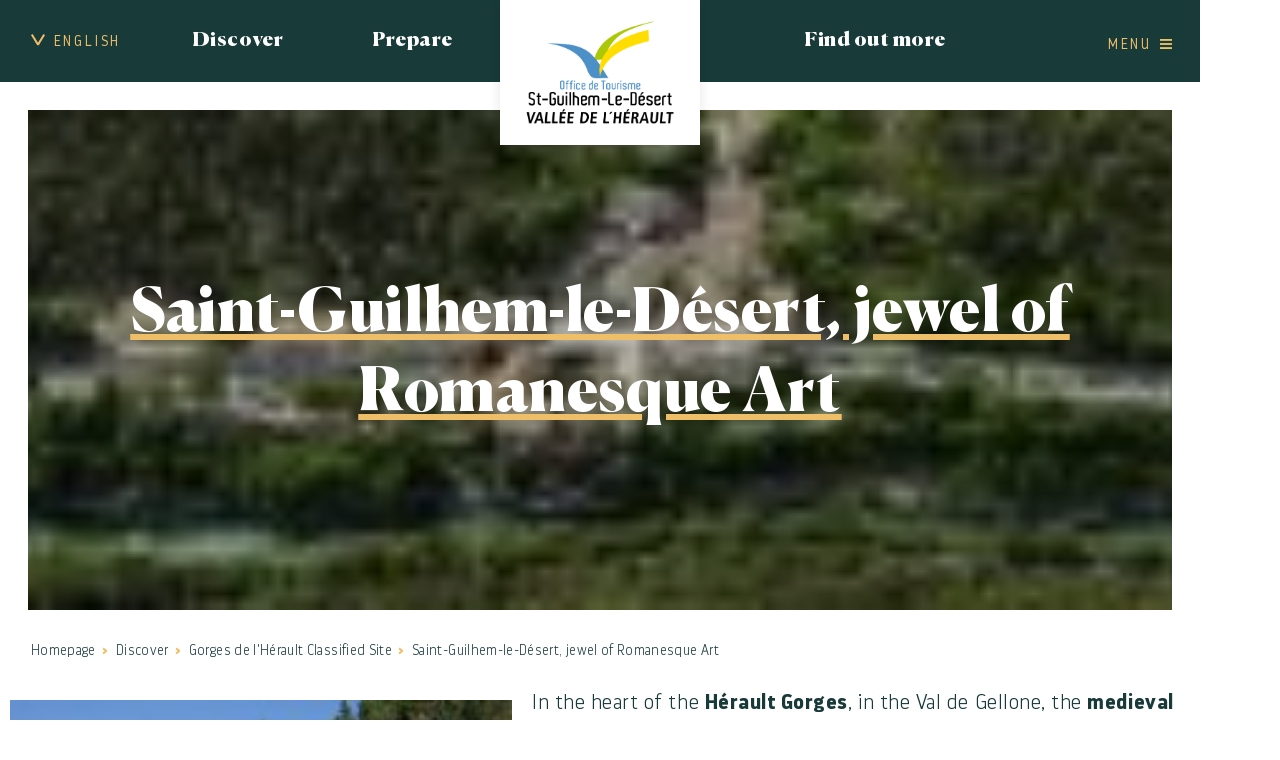

--- FILE ---
content_type: text/html; charset=utf-8
request_url: https://www.saintguilhem-valleeherault.fr/en/saint-guilhem-le-desert-jewel-of-romanesque-art
body_size: 10078
content:
<!DOCTYPE html>
<html xmlns="http://www.w3.org/1999/xhtml" xml:lang="en" lang="en" itemscope class="desktop2 is_blocs_grid is_not_touchable">
<head>
<title>Saint-Guilhem-le-Désert, jewel of Romanesque Art - OTIVH - EN</title>
<meta charset="utf-8" />
<link rel="canonical" href="https://www.saintguilhem-valleeherault.fr/en/gorges-de-l-herault-classified-site/saint-guilhem-le-desert-jewel-of-romanesque-art" />
	<link rel="icon" type="image/png" href="https://www.saintguilhem-valleeherault.fr/favicon.png" />
<meta name="viewport" content="width=device-width, initial-scale=1, maximum-scale=3, viewport-fit=cover" />
<meta name="description" content="This Classified Site, is one of the most beautiful villages in France on St James' Way to Santiago de Compostella in western Spain..." />
<meta property="og:title" content="Saint-Guilhem-le-Désert, jewel of Romanesque Art - OTIVH - EN" />
<meta property="og:description" content="This Classified Site, is one of the most beautiful villages in France on St James' Way to Santiago de Compostella in western Spain..." />
<meta property="og:url" content="https://www.saintguilhem-valleeherault.fr/en/gorges-de-l-herault-classified-site/saint-guilhem-le-desert-jewel-of-romanesque-art" />
<meta property="og:site_name" content="OTIVH - EN" />
<meta property="og:image" content="https://www.saintguilhem-valleeherault.fr/_objects/tao_medias/image/dji-0358-16859.jpg" />
<meta itemprop="name" content="Saint-Guilhem-le-Désert, jewel of Romanesque Art - OTIVH - EN" />
<meta itemprop="description" content="This Classified Site, is one of the most beautiful villages in France on St James' Way to Santiago de Compostella in western Spain..." />
<meta itemprop="image" content="https://www.saintguilhem-valleeherault.fr/_objects/tao_medias/image/dji-0358-16859.jpg" />
<link rel="stylesheet" href="https://www.saintguilhem-valleeherault.fr/_site_401/_ressources/css/pack_tao_site.min.css?lastMod=1768582052" media="all" type="text/css" />
<link rel="stylesheet" href="https://www.saintguilhem-valleeherault.fr/_modules/otivh_sit_structure/_ressources/otivh_sit_structure.min.css?lastMod=1768634857" media="all" type="text/css" />
<link rel="stylesheet" href="https://www.saintguilhem-valleeherault.fr/_framework_401/_ressources/css/fw_slider.min.css?lastMod=1768582034" media="all" type="text/css" />
<link rel="stylesheet" href="https://www.saintguilhem-valleeherault.fr/__project/_ressources/otivh_blocs.min.css?lastMod=1768634850" media="all" type="text/css" />
<script src="https://www.saintguilhem-valleeherault.fr/_site_401/_ressources/js/pack_tao_site.min.js?lastMod=1768582053"></script>
<script defer src="https://www.saintguilhem-valleeherault.fr/_site_401/_ressources/js/pack_tao_site_defer.min.js?lastMod=1768582052"></script>
<script src="https://www.saintguilhem-valleeherault.fr/_modules/otivh_sit_structure/_ressources/otivh_sit_structure.min.js?lastMod=1768634857"></script>
<script defer src="https://www.saintguilhem-valleeherault.fr/_framework_401/_ressources/js/fw_slider.min.js?lastMod=1768582036"></script>
<script src="https://www.saintguilhem-valleeherault.fr/__project/_ressources/otivh_blocs.min.js?lastMod=1768634850"></script>
<script>

	viewport = 'desktop2';
	device_sw = 1200;
	device_sh = 2133;
	is_touchable = 0;
	is_blocs_linear = 0;
	init_window_sw = 1200;
	init_window_sh = 2133;
	window_sw = 1200;
	window_sw_min = 1200;
	window_sh = 2133;
	wrapper_w = 1200;
	wrapper_marge = 0;
	scrollbar_w = 0;
	scrollbar_h = 0;
	orientation = 0;
	redirect_referer = '';

	old_ww = $(window).width();
	old_wh = $(window).height();
	fw_url_framework = "https://www.saintguilhem-valleeherault.fr/_framework_401/";
	fw_url_externals = "https://www.saintguilhem-valleeherault.fr/_externals_401/";
	fw_url_ressources = "https://www.saintguilhem-valleeherault.fr/__project/_ressources/";
	fw_url_site = "https://www.saintguilhem-valleeherault.fr/en/";
		fw_consents['medias'] = 0;
		fw_consents['stats'] = 0;
		fw_consents['marketing'] = 0;
		fw_consents['socials'] = 0;
			fw_bypass_load = true;
scrollStrid = '_pages-saint-guilhem-le-desert-jewel-of-romanesque-art-';
</script>

<style>

	#fw_str_wrapper {
	position: relative;
	width: 1200px;
	margin: 0 0px;
	min-height: 2133px;
	}
	html,
	html .otivh_blocs {
	font-size: 21px;
	}
</style>
</head>
<body>


<div id="fw_str_wrapper" class="int">
	
		<header style="width:1200px;">
				<ul class="niv0 en">

					<li class="niv0_li menu menulng lng">
						<a href="javascript:;" class="niv0_a" data-id="lng"><span>English</span></a>
						<div class="ssmenu">
						<ul>
							<li><a href="https://www.saintguilhem-valleeherault.fr/">Français</a></li>
							<li><a href="https://www.saintguilhem-valleeherault.fr/es/">Español</a></li>
							<li><a href="https://www.saintguilhem-valleeherault.fr/de/">Deutsch</a></li>
							<li><a href="https://www.saintguilhem-valleeherault.fr/nl/">Dutch</a></li>
						</ul>
						</div>
					</li>
			<li class="niv0_li menu menu1 rubs">
				<a href="javascript:;" class="niv0_a" data-id="1">Discover</a>
				<div class="ssmenu">
					<ul>
							<li><a href="https://www.saintguilhem-valleeherault.fr/en/gorges-de-l-herault-classified-site" target="_self">
				<div id="tao_media-4115-310672904544735" class="tao_media tao_media-only tao_media-image" style="width: 270px; height:172px;">
					<div class="tao_media-visuel" style="width: 270px; height:172px;">
						
				<picture width="270" height="172">
					<source type="image/webp" srcset="https://www.saintguilhem-valleeherault.fr/_objects/tao_medias/image/vignettes/herve-leclair-aspheries-campagne-2019-14-16875.jpg?1640024334" data-fw_lazy_srcset_2="https://www.saintguilhem-valleeherault.fr/_objects/tao_medias/image/share_img_les/herve-leclair-aspheries-campagne-2019-14-16875.webp?1640024334 100w, https://www.saintguilhem-valleeherault.fr/_objects/tao_medias/image/lres/herve-leclair-aspheries-campagne-2019-14-16875.webp?1640024334 300w, https://www.saintguilhem-valleeherault.fr/_objects/tao_medias/image/herve-leclair-aspheries-campagne-2019-14-16875.webp?1640024334 600w">
					<source srcset="https://www.saintguilhem-valleeherault.fr/_objects/tao_medias/image/vignettes/herve-leclair-aspheries-campagne-2019-14-16875.jpg?1640024334" data-fw_lazy_srcset_2="https://www.saintguilhem-valleeherault.fr/_objects/tao_medias/image/share_img_les/herve-leclair-aspheries-campagne-2019-14-16875.jpg?1640024334 100w, https://www.saintguilhem-valleeherault.fr/_objects/tao_medias/image/lres/herve-leclair-aspheries-campagne-2019-14-16875.jpg?1640024334 300w, https://www.saintguilhem-valleeherault.fr/_objects/tao_medias/image/herve-leclair-aspheries-campagne-2019-14-16875.jpg?1640024334 600w">
					<img src="https://www.saintguilhem-valleeherault.fr/_objects/tao_medias/image/vignettes/herve-leclair-aspheries-campagne-2019-14-16875.jpg?1640024334" alt="Saint-Guilhem-le-D&eacute;sert" title="Saint-Guilhem-le-D&eacute;sert &copy; Herv&eacute; Leclair Aspheries - OTI-SGVH" width="270" height="172" decoding="async"  style="position: absolute; top: -4px; left: 0px; width: 270px; height: 180px;"/>
				</picture>
					</div>
				</div><span class="container"><span class="txt">Gorges de l'Hérault Classified Site</span></span></a></li>
							<li><a href="https://www.saintguilhem-valleeherault.fr/en/st-james-way-to-santiago-de-compostela" target="_self">
				<div id="tao_media-4177-310672911032050" class="tao_media tao_media-only tao_media-image" style="width: 270px; height:172px;">
					<div class="tao_media-visuel" style="width: 270px; height:172px;">
						
				<picture width="270" height="172">
					<source type="image/webp" srcset="https://www.saintguilhem-valleeherault.fr/_objects/tao_medias/image/vignettes/rx108997-16949.jpg?1640165127" data-fw_lazy_srcset_2="https://www.saintguilhem-valleeherault.fr/_objects/tao_medias/image/share_img_les/rx108997-16949.webp?1640165127 100w, https://www.saintguilhem-valleeherault.fr/_objects/tao_medias/image/share_img_hres/rx108997-16949.webp?1640165127 400w, https://www.saintguilhem-valleeherault.fr/_objects/tao_medias/image/rx108997-16949.webp?1640165127 600w">
					<source srcset="https://www.saintguilhem-valleeherault.fr/_objects/tao_medias/image/vignettes/rx108997-16949.jpg?1640165127" data-fw_lazy_srcset_2="https://www.saintguilhem-valleeherault.fr/_objects/tao_medias/image/share_img_les/rx108997-16949.jpg?1640165127 100w, https://www.saintguilhem-valleeherault.fr/_objects/tao_medias/image/share_img_hres/rx108997-16949.jpg?1640165127 400w, https://www.saintguilhem-valleeherault.fr/_objects/tao_medias/image/rx108997-16949.jpg?1640165127 600w">
					<img src="https://www.saintguilhem-valleeherault.fr/_objects/tao_medias/image/vignettes/rx108997-16949.jpg?1640165127" alt="Chemins de Saint-Jacques-de-Compostelle" title="Chemins de Saint-Jacques-de-Compostelle &copy; Charles Evasion Sport - OTI-SGVH" width="270" height="172" decoding="async"  style="position: absolute; top: -49px; left: 0px; width: 270px; height: 270px;"/>
				</picture>
					</div>
				</div><span class="container"><span class="txt">St James' Way to Santiago de Compostela </span></span></a></li>
							<li><a href="https://www.saintguilhem-valleeherault.fr/en/festivals-and-traditions" target="_self">
				<div id="tao_media-4189-310672919853656" class="tao_media tao_media-only tao_media-image" style="width: 270px; height:172px;">
					<div class="tao_media-visuel" style="width: 270px; height:172px;">
						
				<picture width="270" height="172">
					<source type="image/webp" srcset="https://www.saintguilhem-valleeherault.fr/_objects/tao_medias/image/vignettes/tambourin-1295869806-641-16961.jpeg?1640165606" data-fw_lazy_srcset_2="https://www.saintguilhem-valleeherault.fr/_objects/tao_medias/image/share_img_les/tambourin-1295869806-641-16961.webp?1640165606 100w, https://www.saintguilhem-valleeherault.fr/_objects/tao_medias/image/lres/tambourin-1295869806-641-16961.webp?1640165606 300w, https://www.saintguilhem-valleeherault.fr/_objects/tao_medias/image/tambourin-1295869806-641-16961.webp?1640165606 600w">
					<source srcset="https://www.saintguilhem-valleeherault.fr/_objects/tao_medias/image/vignettes/tambourin-1295869806-641-16961.jpeg?1640165606" data-fw_lazy_srcset_2="https://www.saintguilhem-valleeherault.fr/_objects/tao_medias/image/share_img_les/tambourin-1295869806-641-16961.jpeg?1640165606 100w, https://www.saintguilhem-valleeherault.fr/_objects/tao_medias/image/lres/tambourin-1295869806-641-16961.jpeg?1640165606 300w, https://www.saintguilhem-valleeherault.fr/_objects/tao_medias/image/tambourin-1295869806-641-16961.jpeg?1640165606 600w">
					<img src="https://www.saintguilhem-valleeherault.fr/_objects/tao_medias/image/vignettes/tambourin-1295869806-641-16961.jpeg?1640165606" alt="Tambourin 2" title="Tambourin 2" width="270" height="172" decoding="async"  style="position: absolute; top: -15.250px; left: 0px; width: 270px; height: 202.500px;"/>
				</picture>
					</div>
				</div><span class="container"><span class="txt">Festivals and Traditions </span></span></a></li>
							<li><a href="https://www.saintguilhem-valleeherault.fr/en/culture" target="_self">
				<div id="tao_media-4201-310672927179727" class="tao_media tao_media-only tao_media-image" style="width: 270px; height:172px;">
					<div class="tao_media-visuel" style="width: 270px; height:172px;">
						
				<picture width="270" height="172">
					<source type="image/webp" srcset="https://www.saintguilhem-valleeherault.fr/_objects/tao_medias/image/vignettes/083-argileum-16973.jpg?1640166509" data-fw_lazy_srcset_2="https://www.saintguilhem-valleeherault.fr/_objects/tao_medias/image/share_img_les/083-argileum-16973.webp?1640166509 100w, https://www.saintguilhem-valleeherault.fr/_objects/tao_medias/image/lres/083-argileum-16973.webp?1640166509 300w, https://www.saintguilhem-valleeherault.fr/_objects/tao_medias/image/083-argileum-16973.webp?1640166509 600w">
					<source srcset="https://www.saintguilhem-valleeherault.fr/_objects/tao_medias/image/vignettes/083-argileum-16973.jpg?1640166509" data-fw_lazy_srcset_2="https://www.saintguilhem-valleeherault.fr/_objects/tao_medias/image/share_img_les/083-argileum-16973.jpg?1640166509 100w, https://www.saintguilhem-valleeherault.fr/_objects/tao_medias/image/lres/083-argileum-16973.jpg?1640166509 300w, https://www.saintguilhem-valleeherault.fr/_objects/tao_medias/image/083-argileum-16973.jpg?1640166509 600w">
					<img src="https://www.saintguilhem-valleeherault.fr/_objects/tao_medias/image/vignettes/083-argileum-16973.jpg?1640166509" alt="Mus&eacute;e Argileum" title="Mus&eacute;e Argileum &copy; Herv&eacute; Leclair - Asph&eacute;ries - OTI-SGVH" width="270" height="172" decoding="async"  style="position: absolute; top: -4px; left: 0px; width: 270px; height: 180px;"/>
				</picture>
					</div>
				</div><span class="container"><span class="txt">Culture</span></span></a></li>
							<li><a href="https://www.saintguilhem-valleeherault.fr/en/arts-crafts-and-businesses" target="_self">
				<div id="tao_media-4213-310672933493545" class="tao_media tao_media-only tao_media-image" style="width: 270px; height:172px;">
					<div class="tao_media-visuel" style="width: 270px; height:172px;">
						
				<picture width="270" height="172">
					<source type="image/webp" srcset="https://www.saintguilhem-valleeherault.fr/_objects/tao_medias/image/vignettes/artisanat-et-commerce-olivier-octobre-hd-16985.jpg?1640167368" data-fw_lazy_srcset_2="https://www.saintguilhem-valleeherault.fr/_objects/tao_medias/image/share_img_les/artisanat-et-commerce-olivier-octobre-hd-16985.webp?1640167368 100w, https://www.saintguilhem-valleeherault.fr/_objects/tao_medias/image/share_img_hres/artisanat-et-commerce-olivier-octobre-hd-16985.webp?1640167368 400w, https://www.saintguilhem-valleeherault.fr/_objects/tao_medias/image/artisanat-et-commerce-olivier-octobre-hd-16985.webp?1640167368 600w">
					<source srcset="https://www.saintguilhem-valleeherault.fr/_objects/tao_medias/image/vignettes/artisanat-et-commerce-olivier-octobre-hd-16985.jpg?1640167368" data-fw_lazy_srcset_2="https://www.saintguilhem-valleeherault.fr/_objects/tao_medias/image/share_img_les/artisanat-et-commerce-olivier-octobre-hd-16985.jpg?1640167368 100w, https://www.saintguilhem-valleeherault.fr/_objects/tao_medias/image/share_img_hres/artisanat-et-commerce-olivier-octobre-hd-16985.jpg?1640167368 400w, https://www.saintguilhem-valleeherault.fr/_objects/tao_medias/image/artisanat-et-commerce-olivier-octobre-hd-16985.jpg?1640167368 600w">
					<img src="https://www.saintguilhem-valleeherault.fr/_objects/tao_medias/image/vignettes/artisanat-et-commerce-olivier-octobre-hd-16985.jpg?1640167368" alt="Artisanat commerce" title="Artisanat commerce &copy; Olivier Octobre - CCVH" width="270" height="172" decoding="async"  style="position: absolute; top: -49px; left: 0px; width: 270px; height: 270px;"/>
				</picture>
					</div>
				</div><span class="container"><span class="txt">Arts, Crafts and businesses</span></span></a></li>
							<li><a href="https://www.saintguilhem-valleeherault.fr/en/markets" target="_self">
				<div id="tao_media-4281-310672939595763" class="tao_media tao_media-only tao_media-image" style="width: 270px; height:172px;">
					<div class="tao_media-visuel" style="width: 270px; height:172px;">
						
				<picture width="270" height="172">
					<source type="image/webp" srcset="https://www.saintguilhem-valleeherault.fr/_objects/tao_medias/image/vignettes/marche-17053.jpg?1640172969" data-fw_lazy_srcset_2="https://www.saintguilhem-valleeherault.fr/_objects/tao_medias/image/share_img_les/marche-17053.webp?1640172969 100w, https://www.saintguilhem-valleeherault.fr/_objects/tao_medias/image/lres/marche-17053.webp?1640172969 300w, https://www.saintguilhem-valleeherault.fr/_objects/tao_medias/image/marche-17053.webp?1640172969 600w">
					<source srcset="https://www.saintguilhem-valleeherault.fr/_objects/tao_medias/image/vignettes/marche-17053.jpg?1640172969" data-fw_lazy_srcset_2="https://www.saintguilhem-valleeherault.fr/_objects/tao_medias/image/share_img_les/marche-17053.jpg?1640172969 100w, https://www.saintguilhem-valleeherault.fr/_objects/tao_medias/image/lres/marche-17053.jpg?1640172969 300w, https://www.saintguilhem-valleeherault.fr/_objects/tao_medias/image/marche-17053.jpg?1640172969 600w">
					<img src="https://www.saintguilhem-valleeherault.fr/_objects/tao_medias/image/vignettes/marche-17053.jpg?1640172969" alt="les march&eacute;s" title="les march&eacute;s &copy; OTI-SGVH" width="270" height="172" decoding="async"  style="position: absolute; top: -4px; left: 0px; width: 270px; height: 180px;"/>
				</picture>
					</div>
				</div><span class="container"><span class="txt">Markets</span></span></a></li>
							<li><a href="https://www.saintguilhem-valleeherault.fr/en/in-the-surrounding-area" target="_self">
				<div id="tao_media-4284-310672947680641" class="tao_media tao_media-only tao_media-image" style="width: 270px; height:172px;">
					<div class="tao_media-visuel" style="width: 270px; height:172px;">
						
				<picture width="270" height="172">
					<source type="image/webp" srcset="https://www.saintguilhem-valleeherault.fr/_objects/tao_medias/image/vignettes/8p1a2740-17056.jpg?1640173032" data-fw_lazy_srcset_2="https://www.saintguilhem-valleeherault.fr/_objects/tao_medias/image/share_img_les/8p1a2740-17056.webp?1640173032 100w, https://www.saintguilhem-valleeherault.fr/_objects/tao_medias/image/lres/8p1a2740-17056.webp?1640173032 300w, https://www.saintguilhem-valleeherault.fr/_objects/tao_medias/image/8p1a2740-17056.webp?1640173032 600w">
					<source srcset="https://www.saintguilhem-valleeherault.fr/_objects/tao_medias/image/vignettes/8p1a2740-17056.jpg?1640173032" data-fw_lazy_srcset_2="https://www.saintguilhem-valleeherault.fr/_objects/tao_medias/image/share_img_les/8p1a2740-17056.jpg?1640173032 100w, https://www.saintguilhem-valleeherault.fr/_objects/tao_medias/image/lres/8p1a2740-17056.jpg?1640173032 300w, https://www.saintguilhem-valleeherault.fr/_objects/tao_medias/image/8p1a2740-17056.jpg?1640173032 600w">
					<img src="https://www.saintguilhem-valleeherault.fr/_objects/tao_medias/image/vignettes/8p1a2740-17056.jpg?1640173032" alt="Cirque de Mour&egrave;ze" title="Cirque de Mour&egrave;ze &copy; Medhi Hemart - OTI-SGVH" width="270" height="172" decoding="async"  style="position: absolute; top: -4px; left: 0px; width: 270px; height: 180px;"/>
				</picture>
					</div>
				</div><span class="container"><span class="txt">In the surrounding area</span></span></a></li>
					</ul>
				</div>
			</li>
			<li class="niv0_li menu menu2 rubs">
				<a href="javascript:;" class="niv0_a" data-id="2">Prepare</a>
				<div class="ssmenu">
					<ul>
							<li><a href="https://www.saintguilhem-valleeherault.fr/en/accommodation" target="_self">
				<div id="tao_media-4293-310672955095162" class="tao_media tao_media-only tao_media-image" style="width: 270px; height:172px;">
					<div class="tao_media-visuel" style="width: 270px; height:172px;">
						
				<picture width="270" height="172">
					<source type="image/webp" srcset="https://www.saintguilhem-valleeherault.fr/_objects/tao_medias/image/vignettes/20201017-083801-17065.jpg?1640186547" data-fw_lazy_srcset_2="https://www.saintguilhem-valleeherault.fr/_objects/tao_medias/image/share_img_les/20201017-083801-17065.webp?1640186547 75w, https://www.saintguilhem-valleeherault.fr/_objects/tao_medias/image/share_img_hres/20201017-083801-17065.webp?1640186547 300w, https://www.saintguilhem-valleeherault.fr/_objects/tao_medias/image/hres/20201017-083801-17065.webp?1640186547 900w">
					<source srcset="https://www.saintguilhem-valleeherault.fr/_objects/tao_medias/image/vignettes/20201017-083801-17065.jpg?1640186547" data-fw_lazy_srcset_2="https://www.saintguilhem-valleeherault.fr/_objects/tao_medias/image/share_img_les/20201017-083801-17065.jpg?1640186547 75w, https://www.saintguilhem-valleeherault.fr/_objects/tao_medias/image/share_img_hres/20201017-083801-17065.jpg?1640186547 300w, https://www.saintguilhem-valleeherault.fr/_objects/tao_medias/image/hres/20201017-083801-17065.jpg?1640186547 900w">
					<img src="https://www.saintguilhem-valleeherault.fr/_objects/tao_medias/image/vignettes/20201017-083801-17065.jpg?1640186547" alt="H&eacute;bergement" title="H&eacute;bergement &copy; Du Alice / DrinkxEat -OTI-SGVH" width="270" height="172" decoding="async"  style="position: absolute; top: -94px; left: 0px; width: 270px; height: 360px;"/>
				</picture>
					</div>
				</div><span class="container"><span class="txt">Accommodation</span></span></a></li>
							<li><a href="https://www.saintguilhem-valleeherault.fr/en/restaurants" target="_self">
				<div id="tao_media-4389-310672964341769" class="tao_media tao_media-only tao_media-image" style="width: 270px; height:172px;">
					<div class="tao_media-visuel" style="width: 270px; height:172px;">
						
				<picture width="270" height="172">
					<source type="image/webp" srcset="https://www.saintguilhem-valleeherault.fr/_objects/tao_medias/image/vignettes/cuisine-2248567-17161.jpg?1640189142" data-fw_lazy_srcset_2="https://www.saintguilhem-valleeherault.fr/_objects/tao_medias/image/share_img_les/cuisine-2248567-17161.webp?1640189142 100w, https://www.saintguilhem-valleeherault.fr/_objects/tao_medias/image/share_img_hres/cuisine-2248567-17161.webp?1640189142 400w, https://www.saintguilhem-valleeherault.fr/_objects/tao_medias/image/cuisine-2248567-17161.webp?1640189142 600w">
					<source srcset="https://www.saintguilhem-valleeherault.fr/_objects/tao_medias/image/vignettes/cuisine-2248567-17161.jpg?1640189142" data-fw_lazy_srcset_2="https://www.saintguilhem-valleeherault.fr/_objects/tao_medias/image/share_img_les/cuisine-2248567-17161.jpg?1640189142 100w, https://www.saintguilhem-valleeherault.fr/_objects/tao_medias/image/share_img_hres/cuisine-2248567-17161.jpg?1640189142 400w, https://www.saintguilhem-valleeherault.fr/_objects/tao_medias/image/cuisine-2248567-17161.jpg?1640189142 600w">
					<img src="https://www.saintguilhem-valleeherault.fr/_objects/tao_medias/image/vignettes/cuisine-2248567-17161.jpg?1640189142" alt="Restaurant" title="Restaurant &copy; OTI-SGVH" width="270" height="172" decoding="async"  style="position: absolute; top: -49px; left: 0px; width: 270px; height: 270px;"/>
				</picture>
					</div>
				</div><span class="container"><span class="txt">Restaurants</span></span></a></li>
							<li><a href="https://www.saintguilhem-valleeherault.fr/en/tasting" target="_self">
				<div id="tao_media-4448-310672971880172" class="tao_media tao_media-only tao_media-image" style="width: 270px; height:172px;">
					<div class="tao_media-visuel" style="width: 270px; height:172px;">
						
				<picture width="270" height="172">
					<source type="image/webp" srcset="https://www.saintguilhem-valleeherault.fr/_objects/tao_medias/image/vignettes/vin-et-terroir-olivier-octobre-hd-42-17220.jpg?1640193711" data-fw_lazy_srcset_2="https://www.saintguilhem-valleeherault.fr/_objects/tao_medias/image/share_img_les/vin-et-terroir-olivier-octobre-hd-42-17220.webp?1640193711 100w, https://www.saintguilhem-valleeherault.fr/_objects/tao_medias/image/lres/vin-et-terroir-olivier-octobre-hd-42-17220.webp?1640193711 300w, https://www.saintguilhem-valleeherault.fr/_objects/tao_medias/image/vin-et-terroir-olivier-octobre-hd-42-17220.webp?1640193711 600w">
					<source srcset="https://www.saintguilhem-valleeherault.fr/_objects/tao_medias/image/vignettes/vin-et-terroir-olivier-octobre-hd-42-17220.jpg?1640193711" data-fw_lazy_srcset_2="https://www.saintguilhem-valleeherault.fr/_objects/tao_medias/image/share_img_les/vin-et-terroir-olivier-octobre-hd-42-17220.jpg?1640193711 100w, https://www.saintguilhem-valleeherault.fr/_objects/tao_medias/image/lres/vin-et-terroir-olivier-octobre-hd-42-17220.jpg?1640193711 300w, https://www.saintguilhem-valleeherault.fr/_objects/tao_medias/image/vin-et-terroir-olivier-octobre-hd-42-17220.jpg?1640193711 600w">
					<img src="https://www.saintguilhem-valleeherault.fr/_objects/tao_medias/image/vignettes/vin-et-terroir-olivier-octobre-hd-42-17220.jpg?1640193711" alt="Vins et terroir" title="Vins et terroir &copy; Olivier Octobre - CCVH" width="270" height="172" decoding="async"  style="position: absolute; top: -4px; left: 0px; width: 270px; height: 180px;"/>
				</picture>
					</div>
				</div><span class="container"><span class="txt">Tasting</span></span></a></li>
							<li><a href="https://www.saintguilhem-valleeherault.fr/en/leisure-and-nature" target="_self">
				<div id="tao_media-4496-310672979948525" class="tao_media tao_media-only tao_media-image" style="width: 270px; height:172px;">
					<div class="tao_media-visuel" style="width: 270px; height:172px;">
						
				<picture width="270" height="172">
					<source type="image/webp" srcset="https://www.saintguilhem-valleeherault.fr/_objects/tao_medias/image/vignettes/activites-17268.jpg?1640195103" data-fw_lazy_srcset_2="https://www.saintguilhem-valleeherault.fr/_objects/tao_medias/image/share_img_les/activites-17268.webp?1640195103 100w, https://www.saintguilhem-valleeherault.fr/_objects/tao_medias/image/share_img_hres/activites-17268.webp?1640195103 400w, https://www.saintguilhem-valleeherault.fr/_objects/tao_medias/image/activites-17268.webp?1640195103 600w">
					<source srcset="https://www.saintguilhem-valleeherault.fr/_objects/tao_medias/image/vignettes/activites-17268.jpg?1640195103" data-fw_lazy_srcset_2="https://www.saintguilhem-valleeherault.fr/_objects/tao_medias/image/share_img_les/activites-17268.jpg?1640195103 100w, https://www.saintguilhem-valleeherault.fr/_objects/tao_medias/image/share_img_hres/activites-17268.jpg?1640195103 400w, https://www.saintguilhem-valleeherault.fr/_objects/tao_medias/image/activites-17268.jpg?1640195103 600w">
					<img src="https://www.saintguilhem-valleeherault.fr/_objects/tao_medias/image/vignettes/activites-17268.jpg?1640195103" alt="Randonn&eacute;e" title="Randonn&eacute;e &copy; be-drone.fr - CCVH" width="270" height="172" decoding="async"  style="position: absolute; top: -49px; left: 0px; width: 270px; height: 270px;"/>
				</picture>
					</div>
				</div><span class="container"><span class="txt">Leisure and nature</span></span></a></li>
					</ul>
				</div>
			</li>
		<li class="niv0_li logo">
			<a href="https://www.saintguilhem-valleeherault.fr/en/" class="niv0_a"><span class="none">OTIVH - EN</span></a>
		</li>
			<li class="niv0_li menu menu4 rubs">
				<a href="javascript:;" class="niv0_a" data-id="4">Find out more</a>
				<div class="ssmenu">
					<ul>
							<li><a href="https://www.saintguilhem-valleeherault.fr/en/practical-information" target="_self">
				<div id="tao_media-4617-310672986496372" class="tao_media tao_media-only tao_media-image" style="width: 270px; height:172px;">
					<div class="tao_media-visuel" style="width: 270px; height:172px;">
						
				<picture width="270" height="172">
					<source type="image/webp" srcset="https://www.saintguilhem-valleeherault.fr/_objects/tao_medias/image/vignettes/ot-de-saint-guilhem-le-desert-anianne-photo-as-17397.jpg?1640250216" data-fw_lazy_srcset_2="https://www.saintguilhem-valleeherault.fr/_objects/tao_medias/image/share_img_les/ot-de-saint-guilhem-le-desert-anianne-photo-as-17397.webp?1640250216 100w, https://www.saintguilhem-valleeherault.fr/_objects/tao_medias/image/lres/ot-de-saint-guilhem-le-desert-anianne-photo-as-17397.webp?1640250216 300w, https://www.saintguilhem-valleeherault.fr/_objects/tao_medias/image/ot-de-saint-guilhem-le-desert-anianne-photo-as-17397.webp?1640250216 600w">
					<source srcset="https://www.saintguilhem-valleeherault.fr/_objects/tao_medias/image/vignettes/ot-de-saint-guilhem-le-desert-anianne-photo-as-17397.jpg?1640250216" data-fw_lazy_srcset_2="https://www.saintguilhem-valleeherault.fr/_objects/tao_medias/image/share_img_les/ot-de-saint-guilhem-le-desert-anianne-photo-as-17397.jpg?1640250216 100w, https://www.saintguilhem-valleeherault.fr/_objects/tao_medias/image/lres/ot-de-saint-guilhem-le-desert-anianne-photo-as-17397.jpg?1640250216 300w, https://www.saintguilhem-valleeherault.fr/_objects/tao_medias/image/ot-de-saint-guilhem-le-desert-anianne-photo-as-17397.jpg?1640250216 600w">
					<img src="https://www.saintguilhem-valleeherault.fr/_objects/tao_medias/image/vignettes/ot-de-saint-guilhem-le-desert-anianne-photo-as-17397.jpg?1640250216" alt="Infos pratiques" title="Infos pratiques &copy; Herv&eacute; Leclair - Asph&eacute;ries - OTI-SGVH" width="270" height="172" decoding="async"  style="position: absolute; top: -4px; left: 0px; width: 270px; height: 180px;"/>
				</picture>
					</div>
				</div><span class="container"><span class="txt">Practical information</span></span></a></li>
							<li><a href="https://www.saintguilhem-valleeherault.fr/en/contact-us" target="_self">
				<div id="tao_media-4657-310672994135847" class="tao_media tao_media-only tao_media-image" style="width: 270px; height:172px;">
					<div class="tao_media-visuel" style="width: 270px; height:172px;">
						
				<picture width="270" height="172">
					<source type="image/webp" srcset="https://www.saintguilhem-valleeherault.fr/_objects/tao_medias/image/vignettes/contact-us-gbec0e9da5-1920-17437.jpg?1640250971" data-fw_lazy_srcset_2="https://www.saintguilhem-valleeherault.fr/_objects/tao_medias/image/share_img_les/contact-us-gbec0e9da5-1920-17437.webp?1640250971 100w, https://www.saintguilhem-valleeherault.fr/_objects/tao_medias/image/lres/contact-us-gbec0e9da5-1920-17437.webp?1640250971 300w, https://www.saintguilhem-valleeherault.fr/_objects/tao_medias/image/contact-us-gbec0e9da5-1920-17437.webp?1640250971 600w">
					<source srcset="https://www.saintguilhem-valleeherault.fr/_objects/tao_medias/image/vignettes/contact-us-gbec0e9da5-1920-17437.jpg?1640250971" data-fw_lazy_srcset_2="https://www.saintguilhem-valleeherault.fr/_objects/tao_medias/image/share_img_les/contact-us-gbec0e9da5-1920-17437.jpg?1640250971 100w, https://www.saintguilhem-valleeherault.fr/_objects/tao_medias/image/lres/contact-us-gbec0e9da5-1920-17437.jpg?1640250971 300w, https://www.saintguilhem-valleeherault.fr/_objects/tao_medias/image/contact-us-gbec0e9da5-1920-17437.jpg?1640250971 600w">
					<img src="https://www.saintguilhem-valleeherault.fr/_objects/tao_medias/image/vignettes/contact-us-gbec0e9da5-1920-17437.jpg?1640250971" alt="Nous contacter" title="Nous contacter &copy; OTI-SGVH" width="270" height="172" decoding="async"  style="position: absolute; top: -4px; left: 0px; width: 270px; height: 180px;"/>
				</picture>
					</div>
				</div><span class="container"><span class="txt">Contact us</span></span></a></li>
							<li><a href="https://www.saintguilhem-valleeherault.fr/en/tourism-service-provisers-for-groups" target="_self">
				<div id="tao_media-4676-310673000442812" class="tao_media tao_media-only tao_media-image" style="width: 270px; height:172px;">
					<div class="tao_media-visuel" style="width: 270px; height:172px;">
						
				<picture width="270" height="172">
					<source type="image/webp" srcset="https://www.saintguilhem-valleeherault.fr/_objects/tao_medias/image/vignettes/herve-leclair-aspheries-campagne-2019-7-17456.jpg?1640251273" data-fw_lazy_srcset_2="https://www.saintguilhem-valleeherault.fr/_objects/tao_medias/image/share_img_les/herve-leclair-aspheries-campagne-2019-7-17456.webp?1640251273 100w, https://www.saintguilhem-valleeherault.fr/_objects/tao_medias/image/lres/herve-leclair-aspheries-campagne-2019-7-17456.webp?1640251273 300w, https://www.saintguilhem-valleeherault.fr/_objects/tao_medias/image/herve-leclair-aspheries-campagne-2019-7-17456.webp?1640251273 600w">
					<source srcset="https://www.saintguilhem-valleeherault.fr/_objects/tao_medias/image/vignettes/herve-leclair-aspheries-campagne-2019-7-17456.jpg?1640251273" data-fw_lazy_srcset_2="https://www.saintguilhem-valleeherault.fr/_objects/tao_medias/image/share_img_les/herve-leclair-aspheries-campagne-2019-7-17456.jpg?1640251273 100w, https://www.saintguilhem-valleeherault.fr/_objects/tao_medias/image/lres/herve-leclair-aspheries-campagne-2019-7-17456.jpg?1640251273 300w, https://www.saintguilhem-valleeherault.fr/_objects/tao_medias/image/herve-leclair-aspheries-campagne-2019-7-17456.jpg?1640251273 600w">
					<img src="https://www.saintguilhem-valleeherault.fr/_objects/tao_medias/image/vignettes/herve-leclair-aspheries-campagne-2019-7-17456.jpg?1640251273" alt="R&eacute;ceptif" title="R&eacute;ceptif &copy; Herv&eacute; Leclair - Asph&eacute;ries - OTI-SGVH" width="270" height="172" decoding="async"  style="position: absolute; top: -4px; left: 0px; width: 270px; height: 180px;"/>
				</picture>
					</div>
				</div><span class="container"><span class="txt">Tourism Service provisers for groups</span></span></a></li>
							<li><a href="https://www.saintguilhem-valleeherault.fr/en/the-cultural-shop" target="_self">
				<div id="tao_media-4697-310673006425207" class="tao_media tao_media-only tao_media-image" style="width: 270px; height:172px;">
					<div class="tao_media-visuel" style="width: 270px; height:172px;">
						
				<picture width="270" height="172">
					<source type="image/webp" srcset="https://www.saintguilhem-valleeherault.fr/_objects/tao_medias/image/vignettes/nos-boutiques-17477.jpg?1640251609" data-fw_lazy_srcset_2="https://www.saintguilhem-valleeherault.fr/_objects/tao_medias/image/share_img_les/nos-boutiques-17477.webp?1640251609 100w, https://www.saintguilhem-valleeherault.fr/_objects/tao_medias/image/lres/nos-boutiques-17477.webp?1640251609 300w, https://www.saintguilhem-valleeherault.fr/_objects/tao_medias/image/nos-boutiques-17477.webp?1640251609 600w">
					<source srcset="https://www.saintguilhem-valleeherault.fr/_objects/tao_medias/image/vignettes/nos-boutiques-17477.jpg?1640251609" data-fw_lazy_srcset_2="https://www.saintguilhem-valleeherault.fr/_objects/tao_medias/image/share_img_les/nos-boutiques-17477.jpg?1640251609 100w, https://www.saintguilhem-valleeherault.fr/_objects/tao_medias/image/lres/nos-boutiques-17477.jpg?1640251609 300w, https://www.saintguilhem-valleeherault.fr/_objects/tao_medias/image/nos-boutiques-17477.jpg?1640251609 600w">
					<img src="https://www.saintguilhem-valleeherault.fr/_objects/tao_medias/image/vignettes/nos-boutiques-17477.jpg?1640251609" alt="Nos boutiques" title="Nos boutiques &copy; Herv&eacute; Leclair - Aspheries - OTI-SGVH" width="270" height="172" decoding="async"  style="position: absolute; top: -4px; left: 0px; width: 270px; height: 180px;"/>
				</picture>
					</div>
				</div><span class="container"><span class="txt">The Cultural shop</span></span></a></li>
							<li><a href="https://www.saintguilhem-valleeherault.fr/en/tourism-and-the-disabled" target="_self">
				<div id="tao_media-3039-310673013270311" class="tao_media tao_media-only tao_media-image" style="width: 270px; height:172px;">
					<div class="tao_media-visuel" style="width: 270px; height:172px;">
						
				<picture width="270" height="172">
					<source type="image/webp" srcset="https://www.saintguilhem-valleeherault.fr/_objects/tao_medias/image/vignettes/logo-th-15811.jpg?1639393561" data-fw_lazy_srcset_2="https://www.saintguilhem-valleeherault.fr/_objects/tao_medias/image/share_img_les/logo-th-15811.webp?1639393561 100w, https://www.saintguilhem-valleeherault.fr/_objects/tao_medias/image/hres/logo-th-15811.webp?1639393561 363w, https://www.saintguilhem-valleeherault.fr/_objects/tao_medias/image/logo-th-15811.webp?1639393561 600w">
					<source srcset="https://www.saintguilhem-valleeherault.fr/_objects/tao_medias/image/vignettes/logo-th-15811.jpg?1639393561" data-fw_lazy_srcset_2="https://www.saintguilhem-valleeherault.fr/_objects/tao_medias/image/share_img_les/logo-th-15811.jpg?1639393561 100w, https://www.saintguilhem-valleeherault.fr/_objects/tao_medias/image/hres/logo-th-15811.jpg?1639393561 363w, https://www.saintguilhem-valleeherault.fr/_objects/tao_medias/image/logo-th-15811.jpg?1639393561 600w">
					<img src="https://www.saintguilhem-valleeherault.fr/_objects/tao_medias/image/vignettes/logo-th-15811.jpg?1639393561" alt="Logo Tourisme et Handicap" title="Logo Tourisme et Handicap" width="270" height="172" decoding="async"  style="position: absolute; top: -49px; left: 0px; width: 270px; height: 270px;"/>
				</picture>
					</div>
				</div><span class="container"><span class="txt">Tourism and the Disabled</span></span></a></li>
							<li><a href="https://www.saintguilhem-valleeherault.fr/en/our-publications" target="_self">
				<div id="tao_media-4707-310673019702166" class="tao_media tao_media-only tao_media-image" style="width: 270px; height:172px;">
					<div class="tao_media-visuel" style="width: 270px; height:172px;">
						
				<picture width="270" height="172">
					<source type="image/webp" srcset="https://www.saintguilhem-valleeherault.fr/_objects/tao_medias/image/vignettes/je-suis-sur-place-17487.jpeg?1640251975" data-fw_lazy_srcset_2="https://www.saintguilhem-valleeherault.fr/_objects/tao_medias/image/share_img_les/je-suis-sur-place-17487.webp?1640251975 100w, https://www.saintguilhem-valleeherault.fr/_objects/tao_medias/image/lres/je-suis-sur-place-17487.webp?1640251975 300w, https://www.saintguilhem-valleeherault.fr/_objects/tao_medias/image/je-suis-sur-place-17487.webp?1640251975 600w">
					<source srcset="https://www.saintguilhem-valleeherault.fr/_objects/tao_medias/image/vignettes/je-suis-sur-place-17487.jpeg?1640251975" data-fw_lazy_srcset_2="https://www.saintguilhem-valleeherault.fr/_objects/tao_medias/image/share_img_les/je-suis-sur-place-17487.jpeg?1640251975 100w, https://www.saintguilhem-valleeherault.fr/_objects/tao_medias/image/lres/je-suis-sur-place-17487.jpeg?1640251975 300w, https://www.saintguilhem-valleeherault.fr/_objects/tao_medias/image/je-suis-sur-place-17487.jpeg?1640251975 600w">
					<img src="https://www.saintguilhem-valleeherault.fr/_objects/tao_medias/image/vignettes/je-suis-sur-place-17487.jpeg?1640251975" alt="Pont du Diable" title="Pont du Diable &copy; Herv&eacute; Leclair - Aspheries - OTI-SGVH" width="270" height="172" decoding="async"  style="position: absolute; top: -4px; left: 0px; width: 270px; height: 180px;"/>
				</picture>
					</div>
				</div><span class="container"><span class="txt">Our publications</span></span></a></li>
					</ul>
				</div>
			</li>
					<li class="niv0_li menu menuautres autres">
						<a href="javascript:;" class="niv0_a" data-id="autres"><span class="txt">menu</span><span class="ico"></span></a>
						<div class="ssmenu">
							<ul>
								<li><a href="https://reservation.saintguilhem-valleeherault.fr/" class="picto_58" target="_blank">Ticketing</a></li>
								<li><a href="https://www.saintguilhem-valleeherault.fr/en/practical-information/how-to-get-here" class="picto_17" target="_self">How to get here?</a></li>
								<li><a href="https://www.saintguilhem-valleeherault.fr/en/contact-us" class="picto_26" target="_self">Contact us</a></li>
								<li><a href="https://www.saintguilhem-valleeherault.fr/en/interactive-map" class="picto_6" target="_self">Interactive map</a></li>
								<li><a href="https://www.saintguilhem-valleeherault.fr/en/travel-journal" class="picto_8" target="_self">Travel journal</a></li>
								<li><a href="https://www.saintguilhem-valleeherault.fr/en/search" class="picto_9" target="_self">Search</a></li>
							</ul>
						</div>
					</li>

				</ul>
		</header>
		<div class="header_mask none"></div>
	
	<main>
		
		<section id="sec-titre" class="bandeau" style="height:500px;">
			<div class="container">
				<h1 id="str-titre_page">Saint-Guilhem-le-Désert, jewel of Romanesque Art</h1>
				
			</div>
		</section>
		
		
			<section id="sec-bandeau" style="width:1200px; height:528px;">
				<div class="container">
					
				<div id="tao_media-4093-310672892274942" class="tao_media tao_media-only tao_media-image" style="width: 1200px; height:500px;">
					<div class="tao_media-visuel" style="width: 1200px; height:500px;">
						
				<picture width="1200" height="500">
					<source type="image/webp" srcset="https://www.saintguilhem-valleeherault.fr/_objects/tao_medias/image/vignettes/dji-0358-16853.jpg?1640023944" data-fw_lazy_srcset_2="https://www.saintguilhem-valleeherault.fr/_objects/tao_medias/image/vignette/dji-0358-16853.webp?1640023944 400w, https://www.saintguilhem-valleeherault.fr/_objects/tao_medias/image/dji-0358-16853.webp?1640023944 2000w, https://www.saintguilhem-valleeherault.fr/_objects/tao_medias/image/hres/dji-0358-16853.webp?1640023944 2732w">
					<source srcset="https://www.saintguilhem-valleeherault.fr/_objects/tao_medias/image/vignettes/dji-0358-16853.jpg?1640023944" data-fw_lazy_srcset_2="https://www.saintguilhem-valleeherault.fr/_objects/tao_medias/image/vignette/dji-0358-16853.jpg?1640023944 400w, https://www.saintguilhem-valleeherault.fr/_objects/tao_medias/image/dji-0358-16853.jpg?1640023944 2000w, https://www.saintguilhem-valleeherault.fr/_objects/tao_medias/image/hres/dji-0358-16853.jpg?1640023944 2732w">
					<img src="https://www.saintguilhem-valleeherault.fr/_objects/tao_medias/image/vignettes/dji-0358-16853.jpg?1640023944" alt="Saint-Guilhem-le-D&eacute;sert" title="Saint-Guilhem-le-D&eacute;sert &copy; Lo&iuml;c Fermy - OTI-SGVH" width="1200" height="500" decoding="async"  style="position: absolute; top: 0px; left: -511.111px; width: 2222.222px; height: 500px;"/>
				</picture>
					</div>
				</div>
					<div class="mask" style="height:528px;"></div>
				</div>
			</section>
		
			<div id="str-boussole" class="bandeau">
				
		<ul class="fw_nav_boussole" itemscope itemtype="https://schema.org/BreadCrumbList">
      <li itemprop="itemListElement" itemscope itemtype="http://schema.org/ListItem"><a href="https://www.saintguilhem-valleeherault.fr/en/" itemprop="item"><span itemprop="name">Homepage</span><meta itemprop="position" content="1"
      /></a></li>
      <li itemprop="itemListElement" itemscope itemtype="http://schema.org/ListItem"><a href="https://www.saintguilhem-valleeherault.fr/en/discover" itemprop="item"><span itemprop="name">Discover</span><meta itemprop="position" content="2"
      /></a></li>
      <li itemprop="itemListElement" itemscope itemtype="http://schema.org/ListItem"><a href="https://www.saintguilhem-valleeherault.fr/en/gorges-de-l-herault-classified-site" itemprop="item"><span itemprop="name">Gorges de l'Hérault Classified Site</span><meta itemprop="position" content="3"
      /></a></li>
      <li itemprop="itemListElement" itemscope itemtype="http://schema.org/ListItem"><a  itemprop="item"><span itemprop="name">Saint-Guilhem-le-Désert, jewel of Romanesque Art</span><meta itemprop="position" content="4"
      /></a></li>
		</ul>
			</div>
		<section id="sec-blocs" class="bandeau">
			<div class="str-container">
				
								<div id="tao_blocs_40_default_59_33_1" class="tao_blocs tao_blocs_grid otivh_blocs" style="width: 1200px; height: 568px;" data-width="1200" data-height="568" data-ratio="1" data-defer="0" data-liste_class=" otivh_blocs">
							<div id="tao_bloc_40_14" class="tao_bloc tao_bloc_grid tao_bloc_media tao_bloc-top tao_bloc-tl" style=" border-top-width: 10px; border-bottom-width: 10px; border-left-width: 10px; border-right-width: 10px; top: 0px; left: 0px; width: 522px; height: 376px;" data-top="0" data-left="0" data-width="522" data-height="376" data-marges_width="20" data-marges_height="20" data-style_width="0" data-style_height="0">
								
					<div id="tao_media-3435-310672828641705" class="tao_media tao_media-image tao_media-position-tb">
						<div class="tao_media-visuel tao_media-align-tl" style="width: 502px; height:356px;">
							
				<picture width="502" height="356">
					<source type="image/webp" srcset="https://www.saintguilhem-valleeherault.fr/_objects/tao_medias/image/vignettes/abbaye-de-gellone-st-guilhem-le-desert-1391077188-2365-16207.jpg?1681545276" data-fw_lazy_srcset_2="https://www.saintguilhem-valleeherault.fr/_objects/tao_medias/image/lres/abbaye-de-gellone-st-guilhem-le-desert-1391077188-2365-16207.webp?1681545276 237w, https://www.saintguilhem-valleeherault.fr/_objects/tao_medias/image/abbaye-de-gellone-st-guilhem-le-desert-1391077188-2365-16207.webp?1681545276 502w">
					<source srcset="https://www.saintguilhem-valleeherault.fr/_objects/tao_medias/image/vignettes/abbaye-de-gellone-st-guilhem-le-desert-1391077188-2365-16207.jpg?1681545276" data-fw_lazy_srcset_2="https://www.saintguilhem-valleeherault.fr/_objects/tao_medias/image/lres/abbaye-de-gellone-st-guilhem-le-desert-1391077188-2365-16207.jpg?1681545276 237w, https://www.saintguilhem-valleeherault.fr/_objects/tao_medias/image/abbaye-de-gellone-st-guilhem-le-desert-1391077188-2365-16207.jpg?1681545276 502w">
					<img src="https://www.saintguilhem-valleeherault.fr/_objects/tao_medias/image/vignettes/abbaye-de-gellone-st-guilhem-le-desert-1391077188-2365-16207.jpg?1681545276" alt="Abbaye de Gellone Saint-Guilhem-le-D&eacute;sert 18" title="Abbaye de Gellone Saint-Guilhem-le-D&eacute;sert 18" width="502" height="356" decoding="async" />
				</picture>
						</div>
					</div>
								
								</div>
							<div id="tao_bloc_40_17" class="tao_bloc tao_bloc_grid tao_bloc_media tao_bloc-tl" style=" border-top-width: 10px; border-bottom-width: 10px; border-left-width: 10px; border-right-width: 10px; top: 376px; left: 522px; width: 230px; height: 176px;" data-top="376" data-left="522" data-width="230" data-height="176" data-marges_width="20" data-marges_height="20" data-style_width="0" data-style_height="0">
								
					<div id="tao_media-3444-310672841131501" class="tao_media tao_media-image tao_media-position-tb">
						<div class="tao_media-visuel tao_media-align-tl" style="width: 210px; height:116px;">
							
				<picture width="210" height="116">
					<source type="image/webp" srcset="https://www.saintguilhem-valleeherault.fr/_objects/tao_medias/image/vignettes/unesco-16216.png?1639417892" data-fw_lazy_srcset_2="https://www.saintguilhem-valleeherault.fr/_objects/tao_medias/image/libre_les/unesco-16216.webp?1639417892 100w, https://www.saintguilhem-valleeherault.fr/_objects/tao_medias/image/libre_hres/unesco-16216.webp?1639417892 210w">
					<source srcset="https://www.saintguilhem-valleeherault.fr/_objects/tao_medias/image/vignettes/unesco-16216.png?1639417892" data-fw_lazy_srcset_2="https://www.saintguilhem-valleeherault.fr/_objects/tao_medias/image/libre_les/unesco-16216.png?1639417892 100w, https://www.saintguilhem-valleeherault.fr/_objects/tao_medias/image/libre_hres/unesco-16216.png?1639417892 210w">
					<img src="https://www.saintguilhem-valleeherault.fr/_objects/tao_medias/image/vignettes/unesco-16216.png?1639417892" alt="Logo UNESCO Saint Jacques de Compostelle" title="Logo UNESCO Saint Jacques de Compostelle" width="210" height="116" decoding="async" />
				</picture>
						</div>
					</div>
								
								</div>
							<div id="tao_bloc_40_18" class="tao_bloc tao_bloc_grid tao_bloc_media tao_bloc-tc" style=" border-top-width: 10px; border-bottom-width: 10px; border-left-width: 10px; border-right-width: 10px; top: 376px; left: 754px; width: 216px; height: 176px;" data-top="376" data-left="754" data-width="216" data-height="176" data-marges_width="20" data-marges_height="20" data-style_width="0" data-style_height="0">
								
					<div id="tao_media-3445-310672853034779" class="tao_media tao_media-image tao_media-position-tb">
						<div class="tao_media-visuel tao_media-align-tl" style="width: 85px; height:109px;">
							
				<picture width="85" height="109">
					<source type="image/webp" srcset="https://www.saintguilhem-valleeherault.fr/_objects/tao_medias/image/vignettes/les-plus-beaux-villages-de-france-svg-16217.png?1639417909" data-fw_lazy_srcset_2="https://www.saintguilhem-valleeherault.fr/_objects/tao_medias/image/libre_hres/les-plus-beaux-villages-de-france-svg-16217.webp?1639417909 85w, https://www.saintguilhem-valleeherault.fr/_objects/tao_medias/image/hres/les-plus-beaux-villages-de-france-svg-16217.webp?1639417909 170w">
					<source srcset="https://www.saintguilhem-valleeherault.fr/_objects/tao_medias/image/vignettes/les-plus-beaux-villages-de-france-svg-16217.png?1639417909" data-fw_lazy_srcset_2="https://www.saintguilhem-valleeherault.fr/_objects/tao_medias/image/libre_hres/les-plus-beaux-villages-de-france-svg-16217.png?1639417909 85w, https://www.saintguilhem-valleeherault.fr/_objects/tao_medias/image/hres/les-plus-beaux-villages-de-france-svg-16217.png?1639417909 170w">
					<img src="https://www.saintguilhem-valleeherault.fr/_objects/tao_medias/image/vignettes/les-plus-beaux-villages-de-france-svg-16217.png?1639417909" alt="Logo Les plus beaux villages de France" title="Logo Les plus beaux villages de France" width="85" height="109" decoding="async" />
				</picture>
						</div>
					</div>
								
								</div>
							<div id="tao_bloc_40_19" class="tao_bloc tao_bloc_grid tao_bloc_media tao_bloc-tl" style=" border-top-width: 10px; border-bottom-width: 10px; border-left-width: 10px; border-right-width: 10px; top: 376px; left: 970px; width: 230px; height: 176px;" data-top="376" data-left="970" data-width="230" data-height="176" data-marges_width="20" data-marges_height="20" data-style_width="0" data-style_height="0">
								
					<div id="tao_media-3446-310672872229172" class="tao_media tao_media-image tao_media-position-tb">
						<div class="tao_media-visuel tao_media-align-tl" style="width: 210px; height:76px;">
							
				<picture width="210" height="76">
					<source type="image/webp" srcset="https://www.saintguilhem-valleeherault.fr/_objects/tao_medias/image/vignettes/cartouche-gorges-herault-rvb-16218.png?1639417897" data-fw_lazy_srcset_2="https://www.saintguilhem-valleeherault.fr/_objects/tao_medias/image/libre_les/cartouche-gorges-herault-rvb-16218.webp?1639417897 100w, https://www.saintguilhem-valleeherault.fr/_objects/tao_medias/image/libre_hres/cartouche-gorges-herault-rvb-16218.webp?1639417897 210w, https://www.saintguilhem-valleeherault.fr/_objects/tao_medias/image/hres/cartouche-gorges-herault-rvb-16218.webp?1639417897 420w">
					<source srcset="https://www.saintguilhem-valleeherault.fr/_objects/tao_medias/image/vignettes/cartouche-gorges-herault-rvb-16218.png?1639417897" data-fw_lazy_srcset_2="https://www.saintguilhem-valleeherault.fr/_objects/tao_medias/image/libre_les/cartouche-gorges-herault-rvb-16218.png?1639417897 100w, https://www.saintguilhem-valleeherault.fr/_objects/tao_medias/image/libre_hres/cartouche-gorges-herault-rvb-16218.png?1639417897 210w, https://www.saintguilhem-valleeherault.fr/_objects/tao_medias/image/hres/cartouche-gorges-herault-rvb-16218.png?1639417897 420w">
					<img src="https://www.saintguilhem-valleeherault.fr/_objects/tao_medias/image/vignettes/cartouche-gorges-herault-rvb-16218.png?1639417897" alt="Logo Grand Site de France" title="Logo Grand Site de France &copy; OTI SGVH" width="210" height="76" decoding="async" />
				</picture>
						</div>
					</div>
								
								</div>
							<div id="tao_bloc_40_15" class="tao_bloc tao_bloc_grid tao_bloc_texte tao_bloc-top tao_bloc-cl" style=" border-top-width: 10px; border-bottom-width: 10px; border-left-width: 10px; border-right-width: 10px; top: 0px; left: 522px; width: 678px; height: 376px;" data-top="0" data-left="522" data-width="678" data-height="376" data-marges_width="20" data-marges_height="20" data-style_width="0" data-style_height="0">
								
										<div class="tao_bloc_texte-content" style="width: 658px;">
											<p>In the heart of the <span class="" style="font-weight: bold;">H&eacute;rault Gorges</span>, in the Val de Gellone, the <span class="" style="font-weight: bold;">medieval village</span> of <span class="" style="font-weight: bold;">Saint-Guilhem-le-D&eacute;sert</span> is in a green setting along the meandering Verdus stream.</p>
<p>Its houses are snuggled tightly together in ancient alleyways, with roof tiles baked by the <span class="" style="font-weight: bold;">Languedoc sun</span> for twelve centuries. See traces of the past in their arcatures, their lintels, their gemelled windows&hellip;Built around the <span class="" style="font-weight: bold;">Abbey of Gellone</span>, the village has kept its impressive medieval imprint and constitutes a rare, harmonious site in Languedoc.</p>
<p>This Classified Site, is <span class="" style="font-weight: bold;">one of the most beautiful villages in France</span> and today its abbey is registered as a World Heritage Site by <span class="" style="font-weight: bold;">UNESCO</span> in conjuncton with the french section of <span class="" style="font-weight: bold;">St James' Way to Santiago de Compostela</span> in western Spain.</p>
										</div>
								
								</div>
							<div id="tao_bloc_40_16" class="tao_bloc tao_bloc_grid tao_bloc_texte tao_bloc-tl otivh_blocs_encadre1" style=" border-top-width: 10px; border-bottom-width: 10px; border-left-width: 10px; border-right-width: 10px;  padding-top: 20px; padding-right: 20px; padding-bottom: 20px; padding-left: 20px; top: 376px; left: 0px; width: 522px; height: 192px;" data-top="376" data-left="0" data-width="522" data-height="192" data-marges_width="20" data-marges_height="20" data-style_width="40" data-style_height="40">
								
										<div class="tao_bloc_texte-content" style="width: 462px;">
											<p><span class="" style="font-weight: bold;">Tourism Office Saint Guilhem le D&eacute;sert - Vall&eacute;e de l'H&eacute;rault</span></p>
<p>T&eacute;l. 33(0)4 67 56 41 98</p>
<p><a href="mailto:oti@saintguilhem-valleeherault.fr">oti@saintguilhem-valleeherault.fr</a></p>
										</div>
								
								</div>
								</div>
			</div>
		</section>
			<!-- Messenger Plugin de discussion Code -->
	    <div id="fb-root"></div>

	    <!-- Your Plugin de discussion code -->
	    <div id="fb-customer-chat" class="fb-customerchat">
	    </div>

	    <script>
	      var chatbox = document.getElementById('fb-customer-chat');
	      chatbox.setAttribute("page_id", "419382078100102");
	      chatbox.setAttribute("attribution", "biz_inbox");
	    </script>

	    <!-- Your SDK code -->
	    <script>
	      window.fbAsyncInit = function() {
	        FB.init({
	          xfbml            : true,
	          version          : 'v16.0'
	        });
	      };

	      (function(d, s, id) {
	        var js, fjs = d.getElementsByTagName(s)[0];
	        if (d.getElementById(id)) return;
	        js = d.createElement(s); js.id = id;
	        js.src = 'https://connect.facebook.net/fr_FR/sdk/xfbml.customerchat.js';
	        fjs.parentNode.insertBefore(js, fjs);
	      }(document, 'script', 'facebook-jssdk'));
	    </script>
	</main>
	
		<footer>

			<div class="footer1">

				<div class="blk">

					<div class="coordonnees">
						<h2>Office de Tourisme<br />
Intercommunal<br />
Saint-Guilhem-le-Désert<br />
Vallée de l'Hérault</h2>
						<p>Accueil Gignac<br /><a href="tel:+33467575883">33(0)4 67 57 58 83</a></p>
						<p>E-mail<br /><a href="mailto:oti@saintguilhem-valleeherault.fr">oti@saintguilhem-valleeherault.fr</a></p>
					</div>

					<div class="socials">
						<h2>Follow us!</h2>
						
		<div id="fw_socials-310673024969671" class="fw_socials" data-position_x="center" data-position_y="bottom" data-offset_x="0" data-offset_y="5" data-locale="en_EN">
		<ul>
				<li class="fw_socials-li">
					<button class="fw_socials-share fw_socials-facebook" data-id="fw_socials-310673024969671" data-strid="facebook" data-lang="en" data-is_consentement="0" data-txt_consentement="consent required for sharing on social media"><i class="fab fa-facebook-f"></i><span class="none">Facebook</span></button>
					<p class="none"><a href="https://www.facebook.com/TOURISMESAINTGUILHEM/" target="_blank" rel="noreferrer">follow us on Facebook</a>
					</p>
				</li>
				<li class="fw_socials-li"><button class="fw_socials-share fw_socials-linkedin" data-id="fw_socials-310673024969671" data-strid="linkedin" data-lang="en" onclick="window.open('https://www.linkedin.com/company/otisgvh');"><i class="fab fa-linkedin"></i><span class="none">follow us on Linkedin</span></button></li>
				<li class="fw_socials-li"><button class="fw_socials-share fw_socials-flickr" data-id="fw_socials-310673024969671" data-strid="flickr" data-lang="en" onclick="window.open('https://www.flickr.com/photos/stguilhemvalleeherault');"><i class="fab fa-flickr"></i><span class="none">follow us on Flickr</span></button></li>
				<li class="fw_socials-li"><button class="fw_socials-share fw_socials-instagram" data-id="fw_socials-310673024969671" data-strid="instagram" data-lang="en" onclick="window.open('https://www.instagram.com/tourismesaintguilhem/');"><i class="fab fa-instagram"></i><span class="none">follow us on Instagram</span></button></li>
				<li class="fw_socials-li"><button class="fw_socials-share fw_socials-youtube" data-id="fw_socials-310673024969671" data-strid="youtube" data-lang="en" onclick="window.open('https://www.youtube.com/user/tourismesaintguilhem');"><i class="fab fa-youtube"></i><span class="none">follow us on Youtube</span></button></li>
		</ul>
		</div>
					</div>

					

					<div class="labels">
						<ul><li><a href="https://fr.unesco.org/" target="_blank" title="Patrimoine Mondial de l'UNESCO"><img src="https://www.saintguilhem-valleeherault.fr/_ressources/labels/unesco.png" alt="Patrimoine Mondial de l'UNESCO" title="Patrimoine Mondial de l'UNESCO" /></a></li><li><a href="https://www.les-plus-beaux-villages-de-france.org/fr/" target="_blank" title="Les plus beaux villages de France"><img src="https://www.saintguilhem-valleeherault.fr/_ressources/labels/villages.png" alt="Les plus beaux villages de France" title="Les plus beaux villages de France" /></a></li><li><a href="https://gorgesdelherault.fr/" target="_blank" title="Grand Site de France"><img src="https://www.saintguilhem-valleeherault.fr/_ressources/labels/grand_site.png" alt="Grand Site de France" title="Grand Site de France" /></a></li>
						</ul>
					</div>

				</div>


				<div class="blk carte">
				</div>


				<div class="blk menu6">
					
			<nav id="fw_str_menu-menu6" class="fw_str_menu" data-width="300" data-sens="left" aria-label="Secondary menu">
		<ul class="niv_ul niv1_ul">
			
				<li id="menu6_niv_1" class="niv_li niv1_li niv1_li_1 first active menu6_pag_13"><a href="https://www.saintguilhem-valleeherault.fr/en/in-the-heart-of-grand-site" class="niv_a niv1_a"  target="_self">In the heart of Grand Site</a>
		<ul class="niv_ul niv2_ul">
			
				<li id="menu6_niv_18" class="niv_li niv2_li niv2_li_1 first active feuille menu6_pag_59"><a href="https://www.saintguilhem-valleeherault.fr/en/in-the-heart-of-grand-site/saint-guilhem-le-desert-jewel-of-romanesque-art" class="niv_a niv2_a"  target="_self">Saint-Guilhem-le-Désert, jewel of Romanesque Art</a>
				</li>
				<li id="menu6_niv_4" class="niv_li niv2_li niv2_li_2 feuille menu6_pag_40"><a href="https://www.saintguilhem-valleeherault.fr/en/in-the-heart-of-grand-site/st-james-way-to-santiago-de-compostela" class="niv_a niv2_a"  target="_self">St James' Way to Santiago de Compostela </a>
				</li>
				<li id="menu6_niv_22" class="niv_li niv2_li niv2_li_3 feuille menu6_pag_31"><a href="https://www.saintguilhem-valleeherault.fr/en/in-the-heart-of-grand-site/grotte-de-clamouse" class="niv_a niv2_a"  target="_self">Grotte de Clamouse</a>
				</li>
				<li id="menu6_niv_238" class="niv_li niv2_li niv2_li_4 feuille menu6_pag_61"><a href="https://www.saintguilhem-valleeherault.fr/en/in-the-heart-of-grand-site/pont-du-diable-61" class="niv_a niv2_a"  target="_self">Pont du Diable</a>
				</li>
				<li id="menu6_niv_237" class="niv_li niv2_li niv2_li_5 feuille menu6_pag_96"><a href="https://www.saintguilhem-valleeherault.fr/en/in-the-heart-of-grand-site/maison-du-grand-site" class="niv_a niv2_a"  target="_self">Maison du Grand Site</a>
				</li>
				<li id="menu6_niv_19" class="niv_li niv2_li niv2_li_6 last feuille menu6_pag_28"><a href="https://www.saintguilhem-valleeherault.fr/en/in-the-heart-of-grand-site/argileum-the-house-of-pottery" class="niv_a niv2_a"  target="_self">Argileum, the House of Pottery</a>
				</li>
		</ul>
				</li>
				<li id="menu6_niv_2" class="niv_li niv1_li niv1_li_2 menu6_pag_14"><a href="https://www.saintguilhem-valleeherault.fr/en/tourist-office" class="niv_a niv1_a"  target="_self">Tourist office</a>
		<ul class="niv_ul niv2_ul">
			
				<li id="menu6_niv_17" class="niv_li niv2_li niv2_li_1 first feuille menu6_pag_26"><a href="https://www.saintguilhem-valleeherault.fr/en/tourist-office/contact-us" class="niv_a niv2_a"  target="_self">Contact us</a>
				</li>
				<li id="menu6_niv_14" class="niv_li niv2_li niv2_li_2 feuille menu6_pag_153"><a href="https://www.saintguilhem-valleeherault.fr/en/tourist-office/the-cultural-shop" class="niv_a niv2_a"  target="_self">The Cultural shop</a>
				</li>
				<li id="menu6_niv_13" class="niv_li niv2_li niv2_li_3 last feuille menu6_pag_22"><a href="https://www.saintguilhem-valleeherault.fr/en/tourist-office/tourism-service-provisers-for-groups" class="niv_a niv2_a"  target="_self">Tourism Service provisers for groups</a>
				</li>
		</ul>
				</li>
				<li id="menu6_niv_3" class="niv_li niv1_li niv1_li_3 last menu6_pag_15"><a href="https://www.saintguilhem-valleeherault.fr/en/practical-information-15" class="niv_a niv1_a"  target="_self">Practical information</a>
		<ul class="niv_ul niv2_ul">
			
				<li id="menu6_niv_5" class="niv_li niv2_li niv2_li_1 first feuille menu6_pag_17"><a href="https://www.saintguilhem-valleeherault.fr/en/practical-information-15/how-to-get-here" class="niv_a niv2_a"  target="_self">How to get here?</a>
				</li>
				<li id="menu6_niv_9" class="niv_li niv2_li niv2_li_2 feuille menu6_pag_18"><a href="https://www.saintguilhem-valleeherault.fr/en/practical-information-15/useful-links" class="niv_a niv2_a"  target="_self">Useful links</a>
				</li>
				<li id="menu6_niv_10" class="niv_li niv2_li niv2_li_3 feuille menu6_pag_19"><a href="https://www.saintguilhem-valleeherault.fr/en/practical-information-15/tourism-and-the-disabled" class="niv_a niv2_a"  target="_self">Tourism and the Disabled</a>
				</li>
				<li id="menu6_niv_11" class="niv_li niv2_li niv2_li_4 last feuille menu6_pag_20"><a href="https://www.saintguilhem-valleeherault.fr/en/practical-information-15/sitemap" class="niv_a niv2_a"  target="_self">Sitemap</a>
				</li>
		</ul>
				</li>
		</ul>
			</nav>
				</div>

			</div>


			<div class="footer2">
				<div class="blk copy">
					&copy; 2026
				</div>
				<div class="blk menu7">
					
			<nav id="fw_str_menu-menu7" class="fw_str_menu" data-width="300" data-sens="left" aria-label="Footer menu">
		<ul class="niv_ul niv1_ul">
			
				<li id="menu7_niv_6" class="niv_li niv1_li niv1_li_1 first feuille menu7_pag_3"><a href="https://www.saintguilhem-valleeherault.fr/en/legacy" class="niv_a niv1_a"  target="_self">Legacy</a>
				</li>
				<li id="menu7_niv_7" class="niv_li niv1_li niv1_li_2 last feuille menu7_pag_4"><a href="https://www.saintguilhem-valleeherault.fr/en/privacy-policy" class="niv_a niv1_a"  target="_self">Privacy policy</a>
				</li>
		</ul>
			</nav>
				</div>
			</div>


			<div class="footer3">
				<ul class="partenaires"><li><a href="http://herault-tourisme.com/" target="_blank" title="Hérault Tourisme"><img src="https://www.saintguilhem-valleeherault.fr/_ressources/partenaires/adt.png" alt="Hérault Tourisme" title="Hérault Tourisme" /></a></li><li><a href="https://www.cc-vallee-herault.fr/" target="_blank" title="Communauté de Communes de la Vallée de l'Hérault"><img src="https://www.saintguilhem-valleeherault.fr/_ressources/partenaires/ccvh.svg" alt="Communauté de Communes de la Vallée de l'Hérault" title="Communauté de Communes de la Vallée de l'Hérault" /></a></li><li><a href="https://www.coeur-herault.fr/" target="_blank" title="Pays Coeur d'Hérault"><img src="https://www.saintguilhem-valleeherault.fr/_ressources/partenaires/coeur.png" alt="Pays Coeur d'Hérault" title="Pays Coeur d'Hérault" /></a></li><li><a href="http://www.argileum.fr" target="_blank" title="Argileum"><img src="https://www.saintguilhem-valleeherault.fr/_ressources/partenaires/argileum.png" alt="Argileum" title="Argileum" /></a></li><li><a href="https://www.tourisme-occitanie.com" target="_blank" title="Tourisme Occitanie"><img src="https://www.saintguilhem-valleeherault.fr/_ressources/partenaires/crt.png" alt="Tourisme Occitanie" title="Tourisme Occitanie" /></a></li><li><a href="http://www.grandsitedefrance.com" target="_blank" title="Réseau Grand Site de France"><img src="https://www.saintguilhem-valleeherault.fr/_ressources/partenaires/rgsf.png" alt="Réseau Grand Site de France" title="Réseau Grand Site de France" /></a></li><li><a href="http://www.grands-sites-occitanie.fr" target="_blank" title="Grand Site d'Occitanie"><img src="https://www.saintguilhem-valleeherault.fr/_ressources/partenaires/gso.png" alt="Grand Site d'Occitanie" title="Grand Site d'Occitanie" /></a></li><li><a href="http://www.languedoc-coeur-herault.fr" target="_blank" title="Vignobles et Découvertes"><img src="https://www.saintguilhem-valleeherault.fr/_ressources/partenaires/vd.png" alt="Vignobles et Découvertes" title="Vignobles et Découvertes" /></a></li><li><a href="http://www.tourisme-handicaps.org" target="_blank" title="Tourisme et Handicap"><img src="https://www.saintguilhem-valleeherault.fr/_ressources/partenaires/th.jpg" alt="Tourisme et Handicap" title="Tourisme et Handicap" /></a></li><li><a href="https://tourisme-suddefrance-pro.com" target="_blank" title="Qualité Tourisme Occitanie"><img src="https://www.saintguilhem-valleeherault.fr/_ressources/partenaires/qtsdf.png" alt="Qualité Tourisme Occitanie" title="Qualité Tourisme Occitanie" /></a></li><li><a href="http://www.offices-de-tourisme-de-france.org" target="_blank" title="Offices de Tourisme de France"><img src="https://www.saintguilhem-valleeherault.fr/_ressources/partenaires/otf.png" alt="Offices de Tourisme de France" title="Offices de Tourisme de France" /></a></li>
				</ul>
			</div>

		</footer>
</div>
  	<div id="fw_notices">
  	</div>

<script>
fw.callback_ready_fcts.push(function() {

fw_async_ressources(['https://www.saintguilhem-valleeherault.fr/_framework_401/_modules/fw_socials/_ressources/fw_socials.js'], function() {
	init_fw_socials('fw_socials-310673024969671');
});
});
</script>
<script>

	fw.callback_resize_fcts.push(function() {
		majax_interface('site', 'update_viewport_session', {'device_sw': 0, 'device_sh': 0, 'is_touchable': 0, 'init_window_sw': 0, 'init_window_sh': 0, 'window_sw': 0, 'window_sw_min': 0, 'window_sh': 0, 'scrollbar_w': 0, 'scrollbar_h': 0, 'orientation': 0, 'is_redirect': 1});
	});
var is_save_alert_txt = "Save modified informations before leaving the page";
fw_ressources_loaded.push('https://www.saintguilhem-valleeherault.fr/_site_401/_ressources/css/pack_tao_site.min.css');
fw_ressources_loaded.push('https://www.saintguilhem-valleeherault.fr/_framework_401/_ressources/css/pack_framework.min.css');
fw_ressources_loaded.push('https://www.saintguilhem-valleeherault.fr/_taoma_401/_ressources/tao_links.css');
fw_ressources_loaded.push('https://www.saintguilhem-valleeherault.fr/_taoma_401/_ressources/tao_medias.css');
fw_ressources_loaded.push('https://www.saintguilhem-valleeherault.fr/_taoma_401/_ressources/tao_blocs.css');
fw_ressources_loaded.push('https://www.saintguilhem-valleeherault.fr/_site_401/_ressources/js/pack_tao_site.min.js');
fw_ressources_loaded.push('https://www.saintguilhem-valleeherault.fr/_framework_401/_ressources/js/pack_framework.min.js');
fw_ressources_loaded.push('https://www.saintguilhem-valleeherault.fr/_taoma_401/_ressources/tao_medias.js');
fw_ressources_loaded.push('https://www.saintguilhem-valleeherault.fr/_taoma_401/_ressources/tao_blocs.js');
fw_ressources_loaded.push('https://www.saintguilhem-valleeherault.fr/_site_401/_ressources/js/pack_tao_site_defer.min.js');
fw_ressources_loaded.push('https://www.saintguilhem-valleeherault.fr/_framework_401/_ressources/js/pack_framework_defer.min.js');
fw_ressources_loaded.push('https://www.saintguilhem-valleeherault.fr/_modules/otivh_sit_structure/_ressources/otivh_sit_structure.css');
fw_ressources_loaded.push('https://www.saintguilhem-valleeherault.fr/_modules/otivh_sit_structure/_ressources/otivh_sit_structure.js');
fw_ressources_loaded.push('https://www.saintguilhem-valleeherault.fr/_framework_401/_ressources/css/fw_slider.css');
fw_ressources_loaded.push('https://www.saintguilhem-valleeherault.fr/_framework_401/_ressources/js/fw_slider.js');
fw_ressources_loaded.push('https://www.saintguilhem-valleeherault.fr/__project/_ressources/otivh_blocs.css');
fw_ressources_loaded.push('https://www.saintguilhem-valleeherault.fr/__project/_ressources/otivh_blocs.js');
</script>
<script>
function fw_consent_callback() {

}
</script>

		<div id="fw_consent_bandeau" class=" fw_consent_bandeau_overlay">
			<div class="fw_consent_content">
				<div class="fw_consent_titre">
				Your consent
				</div>
				<div class="fw_consent_consignes">
				This site needs explicit consent to track and analyse your activity. <a href="https://www.saintguilhem-valleeherault.fr/en/privacy-policy">Click here to find out more</a>
				</div>
				
		<div class="fw_consent_btns">
			<button class="fw_consent_bandeau_btn" onclick="fw_consent_policy_accept_all();"><i class="fa fa-check"></i> Accept</button>
			<a href="javascript:;" onclick="fw_consent_policy_params('fw_consent_policy_all');">Choose my trackings</a>
			<a href="javascript:;" onclick="fw_consent_policy_deny_all();">Deny all</a>
		</div>
		
			<div class="fw_consent_policy_all fw_consent_policy none" data-strid="otfr-consent_policy">

				<div class="infos">
					This site and related services may place cookies * (or trackers) on your computer. <br /> They are not installed by default.
				</div>
				<div class="consentement">
					<label>
						<input type="checkbox" name="fw_consent_policy_items[]" value="medias"/>
						Statistical Trackers and Media Marketing Videos
					</label>
					<p>Online video distribution platforms (Youtube, Vimeo, Dailymotion, etc.) may place cookies intended for statistical and marketing monitoring of your consultations. Refer to their respective privacy policies for more information. <br /> The refusal of these cookies will not affect their consultation on the current site.</p>
				</div>
				<div class="consentement">
					<label>
						<input type="checkbox" name="fw_consent_policy_items[]" value="stats"/>
						Audience measurement tracers
					</label>
					<p>This site is subject to audience measurement via the Google Analytics platform. See the Google Analytics privacy policy for more information. <br /> Refusing these cookies will not affect your user experience on the current site.</p>
				</div>
				<div class="consentement">
					<label>
						<input type="checkbox" name="fw_consent_policy_items[]" value="socials"/>
						Link sharing tracers to social networks
					</label>
					<p>Social networks (Facebook, Twitter, Instagram, Trip Advisor, etc.) may deposit cookies intended for statistical and marketing monitoring of your link sharing. Refer to their respective privacy policies for more information. <br /> The refusal of these cookies will not affect your visit to the current site, but will prevent you from sharing the content of this site on your respective networks.</p>
				</div>
				<div class="actions">
					<button class="fw_consent_policy_btn" onclick="fw_consent_policy_update(false);"><i class="fa fa-check"></i> Save my choices</button>
					<button class="fw_consent_policy_btn_all" onclick="fw_consent_policy_check_all();"><i class="far fa-check-square"></i> Check all</button>
					<button class="fw_consent_policy_btn_all" onclick="fw_consent_policy_uncheck_all();"><i class="far fa-square"></i> Uncheck all</button>
				</div>

				<div class="definition">
					* small file stored by a server in the terminal (computer, telephone, etc.) of a user and associated with a web domain. This file is automatically returned on subsequent contacts with the same domain.
				</div>

			</div>
			</div>
		</div>
</body>
</html>

--- FILE ---
content_type: text/css
request_url: https://www.saintguilhem-valleeherault.fr/__project/_ressources/otivh_blocs.min.css?lastMod=1768634850
body_size: 1521
content:
@font-face{font-family:'DarwinPro';src:url(_fonts/DarwinPro-Bold.woff2) format('woff2'),url(_fonts/DarwinPro-Bold.woff) format('woff');font-weight:700;font-style:normal;font-display:swap}@font-face{font-family:'DarwinPro';src:url(_fonts/DarwinPro-Regular.woff2) format('woff2'),url(_fonts/DarwinPro-Regular.woff) format('woff');font-weight:400;font-style:normal;font-display:swap}@font-face{font-family:'DarwinPro';src:url(_fonts/DarwinPro-Light.woff2) format('woff2'),url(_fonts/DarwinPro-Light.woff) format('woff');font-weight:300;font-style:normal;font-display:swap}@font-face{font-family:'DarwinPro';src:url(_fonts/DarwinPro-ExtraLight.woff2) format('woff2'),url(_fonts/DarwinPro-ExtraLight.woff) format('woff');font-weight:200;font-style:normal;font-display:swap}@font-face{font-family:'Canela';src:url(_fonts/Canela-Black.woff2) format('woff2'),url(_fonts/Canela-Black.woff) format('woff');font-weight:900;font-style:normal;font-display:swap}.otivh_blocs,.otivh_blocs .tao_bloc_texte p{font-family:'DarwinPro';font-weight:200;color:#183A39;line-height:28px;letter-spacing:.53px}.otivh_blocs.tao_blocs_linear,.otivh_blocs.tao_blocs_linear .tao_bloc_texte p{line-height:25px}.otivh_blocs{background-color:#fff}.otivh_blocs a{text-decoration:underline;text-decoration-color:#183A39;text-underline-offset:4px;text-decoration-thickness:2px;color:#183A39}.otivh_blocs a:hover{color:#EFBE69;text-decoration-color:#EFBE69}.otivh_blocs .tao_media a{text-decoration:none}.otivh_blocs .tao_media-titres{font-family:'DarwinPro';font-weight:900;font-size:14px;line-height:17px;letter-spacing:.35px}.otivh_blocs .tao_media-resume{padding-left:30px;font-size:14px!important;line-height:18px!important}.otivh_blocs .tao_media .tao_media-texte span.tao_media-format,.otivh_blocs .tao_media .tao_media-texte span.tao_media-poids{padding:4px 0 4px 4px!important;font-family:'DarwinPro';font-weight:300;font-size:14px!important;line-height:17px!important;color:rgb(24 58 57 / .5);background:transparent!important}.otivh_blocs .tao_media .tao_media-icone,.otivh_blocs .tao_media .tao_media-icone{display:inline-block;width:22px;height:22px;background:#fff0 url([data-uri]) no-repeat center center}.otivh_blocs .tao_media.tao_media-link .tao_media-icone,.otivh_blocs .tao_media.tao_media-link .tao_media-icone{background-image:url([data-uri])}.otivh_blocs .tao_media .tao_media-icone i{display:none}.otivh_blocs .tao_links a{text-decoration:none}.otivh_blocs .tao_links .tao_links-texte{row-gap:5px}.otivh_blocs .tao_links-titres{font-family:'DarwinPro';font-weight:900;font-size:14px;line-height:17px;letter-spacing:.35px;text-decoration:none!important}.otivh_blocs .tao_links-resume{padding-left:30px;font-size:14px!important;line-height:18px!important}.otivh_blocs .tao_links-sstitre{font-family:'DarwinPro';font-weight:400;padding-left:30px;font-size:14px!important;line-height:18px!important;color:#183A39!important}.otivh_blocs .tao_links .tao_links-icone{display:inline-block;width:22px;height:22px;background:#fff0 url([data-uri]) no-repeat center center}.otivh_blocs .tao_links .tao_links-icone i{display:none}.otivh_blocs .tao_links .tao_links-suite{font-family:'DarwinPro';font-weight:400;padding-left:30px;font-size:14px!important;line-height:18px!important;color:#183A39!important}.otivh_blocs h2.otivh_blocs_inter1{padding-top:50px;font-family:'Canela';font-weight:900;font-size:36px;line-height:44px}.otivh_blocs.tao_blocs_linear h2.otivh_blocs_inter1{font-size:30px;line-height:36px}.otivh_blocs h2.otivh_blocs_inter3{padding-top:50px;margin-bottom:10px;font-family:'Canela';font-weight:900;font-size:36px;line-height:44px;border-bottom:2px solid #EFBE69}.otivh_blocs.tao_blocs_linear h2.otivh_blocs_inter3{font-size:30px;line-height:36px}.otivh_blocs h3.otivh_blocs_inter2{padding-top:25px;font-family:'DarwinPro';font-weight:900;letter-spacing:.35px;font-size:24px;line-height:30px;font-weight:700;letter-spacing:1.4px;text-decoration:underline;text-decoration-color:#EFBE69;text-underline-offset:4px;text-decoration-thickness:2px}.otivh_blocs.tao_blocs_linear h3.otivh_blocs_inter2{font-size:20px;line-height:26px}.otivh_blocs p.otivh_blocs_gd{font-size:28px;line-height:34px;letter-spacing:.7px}.otivh_blocs.tao_blocs_linear p.otivh_blocs_gd{font-size:20px;line-height:26px}.otivh_blocs p.otivh_blocs_pt{font-size:16px;line-height:22px}.otivh_blocs p.otivh_blocs_upper{font-family:'DarwinPro';font-weight:300;font-size:14px;line-height:17px;letter-spacing:2.8px;text-transform:uppercase}.otivh_blocs .otivh_blocs_encadre1{background:rgb(24 58 57 / .1);background-clip:padding-box}.otivh_blocs .otivh_blocs_encadre2{background-color:#EFBE69;background-clip:padding-box}.otivh_blocs .otivh_blocs_encadre3{background-color:#183A39;background-clip:padding-box}

--- FILE ---
content_type: image/svg+xml
request_url: https://www.saintguilhem-valleeherault.fr/_modules/otivh_sit_structure/_ressources/str-footer-carte.svg
body_size: 66429
content:
<svg id="Groupe_35" data-name="Groupe 35" xmlns="http://www.w3.org/2000/svg" xmlns:xlink="http://www.w3.org/1999/xlink" width="472.028" height="500" viewBox="0 0 472.028 500">
  <defs>
    <clipPath id="clip-path">
      <rect id="Rectangle_57" data-name="Rectangle 57" width="472.028" height="500" fill="none"/>
    </clipPath>
    <clipPath id="clip-path-3">
      <rect id="Rectangle_41" data-name="Rectangle 41" width="170.452" height="171.78" fill="none"/>
    </clipPath>
    <clipPath id="clip-path-4">
      <rect id="Rectangle_42" data-name="Rectangle 42" width="212.959" height="155.037" fill="none"/>
    </clipPath>
    <clipPath id="clip-path-5">
      <rect id="Rectangle_43" data-name="Rectangle 43" width="139.206" height="159.131" fill="none"/>
    </clipPath>
    <clipPath id="clip-path-6">
      <rect id="Rectangle_44" data-name="Rectangle 44" width="213.544" height="188.699" fill="none"/>
    </clipPath>
    <clipPath id="clip-path-7">
      <rect id="Rectangle_45" data-name="Rectangle 45" width="198.842" height="109.377" fill="none"/>
    </clipPath>
    <clipPath id="clip-path-8">
      <rect id="Rectangle_50" data-name="Rectangle 50" width="58.015" height="15.641" fill="none"/>
    </clipPath>
  </defs>
  <g id="Groupe_34" data-name="Groupe 34" clip-path="url(#clip-path)">
    <g id="Groupe_33" data-name="Groupe 33">
      <g id="Groupe_32" data-name="Groupe 32" clip-path="url(#clip-path)">
        <g id="Groupe_16" data-name="Groupe 16" transform="translate(0 43.992)" opacity="0.3">
          <g id="Groupe_15" data-name="Groupe 15">
            <g id="Groupe_14" data-name="Groupe 14" clip-path="url(#clip-path-3)">
              <path id="Tracé_1" data-name="Tracé 1" d="M86.025,219.3a3.031,3.031,0,0,1,1.395.273,3.518,3.518,0,0,0,1.12.259c.174.022.355.046.53.077l.067.013a7.76,7.76,0,0,0,2.075.193l.318-.025c.336-.025.653-.05.968-.1a4.522,4.522,0,0,0,.793-.233c.156-.055.307-.109.465-.155a5.481,5.481,0,0,1,1.256-.185c.113-.008.226-.015.338-.025s.228-.032.359-.055a2.5,2.5,0,0,1,1.032-.039,1.973,1.973,0,0,1,.411.162,1.68,1.68,0,0,0,.232.1,3.893,3.893,0,0,0,.873.155,2.949,2.949,0,0,0,1.516-.239,1.36,1.36,0,0,0-.1-.2,1.665,1.665,0,0,1-.167-.388.726.726,0,0,0-.31-.487,2.763,2.763,0,0,1-1.053-2.2c-.019-.363-.069-.741-.123-1.141a6.784,6.784,0,0,1,.023-2.855c.058-.19.113-.388.168-.577.137-.477.277-.97.458-1.442a6.049,6.049,0,0,0,.233-.864,4.985,4.985,0,0,1,.409-1.3,2.477,2.477,0,0,1,.232-.341,2.038,2.038,0,0,0,.151-.216,5.351,5.351,0,0,0,.3-.673c.058-.156.117-.3.184-.45a5.467,5.467,0,0,1,1.454-1.9,23.6,23.6,0,0,1,1.986-1.585,3.386,3.386,0,0,1,1.233-.48,4.461,4.461,0,0,0,.666-.195,11.032,11.032,0,0,0,2.163-1.306,14.849,14.849,0,0,1,1.758-1.13,4.148,4.148,0,0,0,.542-.359,4.125,4.125,0,0,1,.775-.487,3.777,3.777,0,0,1,.885-.237c.155-.027.294-.054.43-.088a6.674,6.674,0,0,0,.641-.213,3.6,3.6,0,0,1,1.513-.306c.1.005.247,0,.4-.006.7-.025,1.651-.06,2.027.574a1.944,1.944,0,0,1,.2.514c.055.2.067.247.257.346a8.536,8.536,0,0,0,.864.213c1.416.31,2.055.487,2.228.875v.006c.722.4,1.466.811,2.224,1.163a8.335,8.335,0,0,0,3.138.834,9.966,9.966,0,0,0,2.157-.288c.367-.077.746-.155,1.119-.211l.266-.043a3.474,3.474,0,0,1,2.534.215,2.817,2.817,0,0,1,1.069,1.4,1.683,1.683,0,0,1-.314,1.3,5.17,5.17,0,0,0,1.285.465l.247.067a8.3,8.3,0,0,0,1.147.211,4.429,4.429,0,0,1,1.007.3c.171.066.333.127.5.176a16.931,16.931,0,0,1,2.774,1.133c.168.085.323.179.472.272a2.951,2.951,0,0,0,.723.361,4.278,4.278,0,0,0,1.443.086c.93-.065,1.932-.122,2.931-.107.155,0,.316.013.477.024a2.924,2.924,0,0,0,1.171-.077,1.208,1.208,0,0,0,.53-.443,3.429,3.429,0,0,1,.378-.41,2.132,2.132,0,0,1,1.177-.388c.13-.016.254-.033.349-.054.135-.029.276-.055.418-.077a3.032,3.032,0,0,0,.991-.285c.425-.253.465-.915.508-1.556a6.683,6.683,0,0,1,.077-.762c.01-.051.017-.107.025-.167a1.741,1.741,0,0,1,.212-.727,2.534,2.534,0,0,1,.67-.6c.069-.047.134-.094.188-.136a14.663,14.663,0,0,1,1.649-1.1l.077-.045a1.486,1.486,0,0,0,.509-.388c.106-.162.2-.329.288-.491a2.55,2.55,0,0,1,1.419-1.4,2.946,2.946,0,0,0,1.066-.67,7.329,7.329,0,0,1,.874-.62c.165-.1.319-.2.465-.31a4.04,4.04,0,0,1,.783-.4,3.762,3.762,0,0,0,.586-.288,5.994,5.994,0,0,0,.922-.815l.2-.2a3.274,3.274,0,0,1,1.318-.758l.24-.09a.8.8,0,0,0,.531-.537,1.2,1.2,0,0,0-.17-.879c-.046-.1-.093-.207-.135-.317a1.616,1.616,0,0,1-.077-.846,2.476,2.476,0,0,1,.611-1.578,1.99,1.99,0,0,1,.561-.375,2.12,2.12,0,0,0,.248-.137,2,2,0,0,0,.8-2.153,1.4,1.4,0,0,0-.077-.286.5.5,0,0,0-.17-.065,3.472,3.472,0,0,0-.895-.073,12.242,12.242,0,0,0-1.831.2,10.658,10.658,0,0,1-2.417.194c-1.616-.112-2.777-1.273-3.8-2.3l-.086-.086a6.21,6.21,0,0,1-1.33-2.8l-.037-.132a17.054,17.054,0,0,1-.511-2.212l-.007-.048a2.542,2.542,0,0,1,0-1.008,5.453,5.453,0,0,1,.606-1.281c.066-.113.13-.224.189-.331a6.682,6.682,0,0,0,.937-2.515c.006-.055.017-.118.029-.187a1.609,1.609,0,0,0,.036-.379,1.717,1.717,0,0,0-.233-.31c-.063-.072-.121-.14-.166-.2-.1-.136-.2-.279-.3-.424a7.137,7.137,0,0,0-1.029-1.249,3.318,3.318,0,0,0-.586-.374c-.125-.069-.254-.14-.38-.219a8.365,8.365,0,0,1-1.36-1.134,2.457,2.457,0,0,1-.808-1.24,2.923,2.923,0,0,1,0-2.034,1.446,1.446,0,0,1,1.115-.908c.536-.161,1.085-.31,1.615-.455l.465-.128c.156-.043.31-.074.465-.1a3.461,3.461,0,0,0,.613-.155,3.815,3.815,0,0,0,.548-.3c.125-.077.248-.155.373-.22.086-.046.175-.091.265-.136a1.817,1.817,0,0,0,.837-.629,2.913,2.913,0,0,0,.066-2.112,7.863,7.863,0,0,1-.128-.824,2.592,2.592,0,0,0-.514-1.58,5.3,5.3,0,0,1-.746-.977l-.072-.109c-.512-.786-1.073-1.508-1.666-2.272l-.227-.293a2.38,2.38,0,0,1-.594-1.24,2.731,2.731,0,0,1,.669-2.7,2.833,2.833,0,0,0,1.026-1.593,7.823,7.823,0,0,0-.131-1.73,3.16,3.16,0,0,0-.475-1.007c-.126-.2-.24-.4-.346-.612l-.089-.187a5.418,5.418,0,0,1-.607-1.746c-.019-.2-.024-.395-.027-.588-.015-.7-.047-1.143-.493-1.373-.1-.049-.19-.1-.285-.155a3.163,3.163,0,0,0-.746-.336,8.8,8.8,0,0,0-1.536-.182l-.077,0a3.634,3.634,0,0,0-2.28.814l-.4.263a17.15,17.15,0,0,0-1.521,1.068,3.274,3.274,0,0,1-3.389.55.965.965,0,0,1-.461-1l.014-.31c.017-.375.034-.729.025-1.093a6.615,6.615,0,0,1,.663-2.669l.119-.294c.176-.439.362-.877.543-1.3.193-.453.392-.923.577-1.387a11.016,11.016,0,0,1,2.325-3.743,4.98,4.98,0,0,0,.839-1.364c.114-.233.233-.48.364-.717.067-.121.136-.274.208-.436a3.114,3.114,0,0,1,.7-1.119,4.48,4.48,0,0,1,1.395-.7,6.967,6.967,0,0,0,.691-.278,4.818,4.818,0,0,0,1.2-1.026c.094-.1.185-.194.275-.286.2-.2.393-.419.581-.629.149-.167.3-.333.452-.5.1-.1.2-.207.309-.31a5.107,5.107,0,0,0,.655-.733,1.968,1.968,0,0,0,.062-1.461,4.064,4.064,0,0,1-.094-1.318c.015-.095.027-.193.041-.294a3.528,3.528,0,0,1,.89-2.288,2.439,2.439,0,0,1,1.248-.51,4.171,4.171,0,0,0,.5-.116,1.852,1.852,0,0,1,1.579.058l.051.025a.7.7,0,0,0,.382.113,11.707,11.707,0,0,0,1.2-.025c.152-.009.3-.016.455-.023a3.453,3.453,0,0,1,.4.015,1.689,1.689,0,0,0,.407,0,1.584,1.584,0,0,0,1-.591c.1-.159.216-.319.339-.489a3.88,3.88,0,0,0,.563-.93,2.587,2.587,0,0,0-.1-1.2,4.7,4.7,0,0,1-.15-.994,14.055,14.055,0,0,1,.347-3.095c.05-.22.118-.428.185-.629.056-.173.11-.337.151-.5a4.415,4.415,0,0,0,.067-1.318l-.007-.171a4.432,4.432,0,0,1,.46-2c.095-.233.192-.465.275-.717.36-1.1.664-2.249.958-3.364.156-.585.31-1.189.479-1.779a8.89,8.89,0,0,0,.379-2.022,5.626,5.626,0,0,1,.612-2.348,9.029,9.029,0,0,1,1.388-1.908c.193-.221.374-.43.543-.642l.257-.317a8.22,8.22,0,0,0,1.754-2.868.807.807,0,0,0-.029-.413l-.017-.083c-.014-.061-.025-.129-.04-.2a2.347,2.347,0,0,0-.3-.926c-.055-.053-.1-.059-.411.069-.066.027-.129.054-.193.077a.714.714,0,0,0-.077.031.6.6,0,0,1-.49,0l-.067-.022a22.758,22.758,0,0,0-3.033-.793l-.112-.021c-.225-.045-.376-.071-.477-.085l-.04.13-.382-.118c-.86-.264-1.741-.511-2.593-.751-.606-.171-1.211-.34-1.815-.518A6.635,6.635,0,0,0,158.726,88a5.85,5.85,0,0,1-2.225-.367,14.675,14.675,0,0,0-2.238-.853c-.22-.057-.465-.1-.718-.143a5.47,5.47,0,0,1-1.461-.391,5.954,5.954,0,0,1-2.353-2.445,2.357,2.357,0,0,0-.369-.4c-.063-.06-.126-.12-.185-.179-.342-.35-.68-.712-1.007-1.062l-.35-.375a11.072,11.072,0,0,0-.846-.806c-.03-.025-.067-.063-.107-.1-.019-.019-.047-.048-.074-.073-.077.023-.2.071-.278.1a2.424,2.424,0,0,1-.3.1,15.026,15.026,0,0,1-2.3.357c-.084.007-.173.017-.268.027a2.936,2.936,0,0,1-1.639-.13,1.63,1.63,0,0,1-.529-.508,2.091,2.091,0,0,0-.161-.2,5.231,5.231,0,0,0-1.77-1.056,5.772,5.772,0,0,0-2-.484c-.1,0-.186,0-.273.009a2.182,2.182,0,0,1-.982-.115,9.864,9.864,0,0,1-1.62-.875l-.077-.051-.116-.066c-.815-.465-1.206-.71-1.3-.969a24.168,24.168,0,0,1-2.529-2.3l-.035-.036c-.051-.053-.138-.144-.223-.225l-.008.007-.232-.083a1.471,1.471,0,0,1-.41-.269c-.028-.024-.056-.047-.082-.067l-.071-.054a5.118,5.118,0,0,1-2.209-2.76,5.392,5.392,0,0,1-.077-1.3v-.151a2.289,2.289,0,0,1,.557-1.531.974.974,0,0,0,.238-.845,3.022,3.022,0,0,1-.068-.337c-.055-.329-.087-.413-.179-.446s-.477-.091-1.446.578a6.241,6.241,0,0,0-.938.869,7.8,7.8,0,0,1-.944.891,3.872,3.872,0,0,1-2.387.853,4.39,4.39,0,0,1-1.841-.51l-.116-.052a2.924,2.924,0,0,1-1.188-.79,2.038,2.038,0,0,1-.252-.486c-.017-.042-.035-.084-.052-.122-.037-.086-.077-.173-.117-.262a5.911,5.911,0,0,1-.548-1.6,2.129,2.129,0,0,1,0-.457,1.717,1.717,0,0,0,.006-.265c-.022-.248-.04-.5-.058-.751-.027-.369-.056-.75-.095-1.117-.077-.761-1.167-1.142-1.96-1.42l-.217-.078c-.155-.056-.318-.108-.481-.162a6.454,6.454,0,0,1-1.509-.637,2.763,2.763,0,0,1-.723-.735c-.057-.078-.115-.156-.175-.226a4.066,4.066,0,0,0-1.07-.833,6.349,6.349,0,0,1-.949-.672,11.882,11.882,0,0,1-1.634-1.938c-.18-.248-.366-.5-.558-.751a4.952,4.952,0,0,0-1.109-.956l-.193-.137a3.947,3.947,0,0,0-2.616-.6c-.051,0-.1.006-.147.011a1.732,1.732,0,0,1-.7-.045,6.376,6.376,0,0,1-1.072-.485l-.24-.126-.167-.084c-.783-.388-2.093-1.041-1.97-1.968a2.841,2.841,0,0,1,.087-.388,2.041,2.041,0,0,0,.07-.323,3.651,3.651,0,0,0-.009-.573c-.007-.106-.014-.21-.017-.316v-.059a2.091,2.091,0,0,1,.007-.354,2.144,2.144,0,0,0-1.449-1.035,2.26,2.26,0,0,0-1.235-.019q-1.3.369-2.608.743a5.693,5.693,0,0,1-2.734.227,5.171,5.171,0,0,0-1.9.226c-.165.039-.324.077-.478.112a2.581,2.581,0,0,0-1.447.62A5.734,5.734,0,0,0,87.12,52.82a4.829,4.829,0,0,0-.077.715,6.507,6.507,0,0,1-.069.7v.02c-.166.967-.323,1.882-.4,2.832-.032.4-.03.805-.028,1.2a11.839,11.839,0,0,1-.067,1.586c-.1.775-.228,1.7-.388,2.605-.049.287-.113.573-.174.853a8.609,8.609,0,0,0-.25,1.574,1.905,1.905,0,0,1-.565,1.2l-.089.108A5.233,5.233,0,0,1,82.4,68.23a3.753,3.753,0,0,0-.93.355l-.031.015c-.347.167-.7.322-1.046.471-.459.2-.93.407-1.378.64a6.968,6.968,0,0,0-.8.51c-.088.063-.177.126-.268.187a1.382,1.382,0,0,1-1,.179l-.058-.005-.321-.032a5.427,5.427,0,0,0-2.781.186,1.276,1.276,0,0,0-.268.187,1.761,1.761,0,0,1-.456.3,11.781,11.781,0,0,1-1.333.44,7.6,7.6,0,0,0-1.7.632,14.027,14.027,0,0,0-1.424.949,7.56,7.56,0,0,0-1.692,2.051l-.155.244a2.42,2.42,0,0,0-.465,1.22,1.079,1.079,0,0,0,.263.594l.057.086a1.192,1.192,0,0,1,.2.9,2.258,2.258,0,0,0-.015.293.673.673,0,0,1-.345.742c-.033.021-.072.047-.118.081a5.437,5.437,0,0,1-3.79,1.265,5.932,5.932,0,0,0-1.04-.044c-.045,0-.095.006-.147.012a1.41,1.41,0,0,1-.613-.031,2.014,2.014,0,0,1-.725-.528,1.385,1.385,0,0,0-.437-.344,2.075,2.075,0,0,0-.6,0,3.692,3.692,0,0,1-.371.02h-.2a4.421,4.421,0,0,1-1.132-.09c-.339-.086-.677-.2-1.007-.3-.224-.078-.449-.148-.673-.215a8.465,8.465,0,0,1-1.409-.542c-.14-.069-.272-.146-.4-.219a2.5,2.5,0,0,0-.844-.362,5.025,5.025,0,0,0-.74-.027,6.3,6.3,0,0,1-.775-.023A6.987,6.987,0,0,1,50,77.686a1.218,1.218,0,0,1-.768-.713c-.025-.046-.05-.1-.078-.149-.068-.122-.155-.258-.244-.4a3.129,3.129,0,0,1-.679-1.794,5.548,5.548,0,0,1,.369-1.56,1.513,1.513,0,0,1,.4-.554,1.4,1.4,0,0,0,.175-.192c.062-.088.161-.251.13-.354-.061-.2-.577-.406-.775-.483-.063-.025-.129-.053-.2-.084a1.836,1.836,0,0,0-.44-.155,2.9,2.9,0,0,0-.86.133c-.088.022-.172.043-.249.059a4.6,4.6,0,0,0-.722.249,6.559,6.559,0,0,1-.62.227l-.033.01a.871.871,0,0,1-.46.029,7.669,7.669,0,0,1-2.6-.732c-.15-.077-.3-.171-.454-.262a2.478,2.478,0,0,0-1.077-.461h-.062l-.055-.023a1.632,1.632,0,0,0-.263-.065,1.062,1.062,0,0,0,.009.17,9.548,9.548,0,0,0,.275,1.287l.027.1c.06.228.139.457.223.7a7.112,7.112,0,0,1,.318,1.1,4.511,4.511,0,0,1,.048.775,2.209,2.209,0,0,0,.121.91c.162.35.351.7.534,1.026a12.706,12.706,0,0,1,.7,1.395c.077.2.166.4.25.6a12.5,12.5,0,0,1,.775,2.209,9.475,9.475,0,0,1,.156,1.2c.028.326.056.634.11.937.1.58.232,1.175.358,1.751a19.625,19.625,0,0,1,.632,4.841,6.654,6.654,0,0,1-.107.9c-.015.085-.029.18-.046.284a3.439,3.439,0,0,1-.748,2.022,1.294,1.294,0,0,1-1.282.062,2.156,2.156,0,0,0-.309-.083,10.607,10.607,0,0,1-1.757-.431c-.209-.065-.419-.129-.626-.187l-.151-.039a1.777,1.777,0,0,1-1.007-.511A.933.933,0,0,1,38.75,91c-.006-.026-.011-.054-.02-.082a2.964,2.964,0,0,0-.281.194l-.077.055a3.1,3.1,0,0,1-2.359.838A3.758,3.758,0,0,1,33.8,91.2a2.061,2.061,0,0,1-.283-.4c-.118-.2-.118-.2-.28-.187a3.759,3.759,0,0,0-1.588.732,7.456,7.456,0,0,1-1.9.819c-.077.025-.159.054-.244.084a1.727,1.727,0,0,1-1.875-.089,2.8,2.8,0,0,1-.29-.34,2.041,2.041,0,0,0-.209-.251c-.077-.074-.165-.142-.258-.215a2.979,2.979,0,0,1-.47-.431,3.446,3.446,0,0,1-.589-1.29c-.045-.155-.087-.3-.136-.433A12.637,12.637,0,0,0,24.6,87.049a3.345,3.345,0,0,0-1.231-1.368,3.007,3.007,0,0,0-1.551-.332c-.327-.01-.653-.045-.97-.077a9.305,9.305,0,0,0-1.18-.077H19.5a2.574,2.574,0,0,0-.93.115,2.864,2.864,0,0,0-.839.854c-.057.077-.114.15-.169.22s-.108.141-.163.215a3.249,3.249,0,0,1-1.046,1.018,2.09,2.09,0,0,1-1.96-.221c-.144-.07-.278-.136-.409-.187a2.371,2.371,0,0,0-1.016-.077c-.3.017-.6.041-.894.063-.433.034-.881.067-1.326.086-.262.012-.525.021-.788.031-.388.015-.775.029-1.163.049a9.413,9.413,0,0,0-1.809.341c-.336.086-.683.175-1.029.241-.126.025-.253.044-.379.062a2.922,2.922,0,0,0-.682.155,8.986,8.986,0,0,0-1.247.663l-.935.562L2.03,89.8c-.133.077-.272.155-.412.232a3.354,3.354,0,0,0-1.026.736c-.043.054-.095.113-.149.177-.136.155-.455.527-.443.68.022.267.6.688.935.688H.941a3.791,3.791,0,0,0,.89-.165,5.43,5.43,0,0,1,.867-.178c1.831-.177,2.282.237,2.431.373a1.384,1.384,0,0,1,.02,1.693,2.3,2.3,0,0,1-1.03.523c-.084.026-.156.049-.217.071s-.155.055-.251.084c-.161.05-.59.186-.642.3a.407.407,0,0,0,.019.051c.039.086.086.114.333.2l.072.025a4.566,4.566,0,0,0,.705.149A3.438,3.438,0,0,1,5.4,95.8c.576.35,1.436,1.137,1,1.866-.51.857-1.689.78-2.467.728l-.239-.015a7.833,7.833,0,0,1-1.126-.168A3.747,3.747,0,0,0,.8,98.128a1.062,1.062,0,0,0-.155.059,4.208,4.208,0,0,0,1.342.826l.18.084a9.328,9.328,0,0,1,1.5.815,5.013,5.013,0,0,1,1.318,1.665l.063.1a2.019,2.019,0,0,1,.24,1.085,1.411,1.411,0,0,1-.025.206l-.006.04c.069.025.145.046.179.056l.087.025a2.2,2.2,0,0,0,.95.106,8.349,8.349,0,0,0,1.126-.243,4.241,4.241,0,0,1,2.959-.04,5.228,5.228,0,0,1,.733.438,5.323,5.323,0,0,0,.561.347c.239.12.472.252.7.379a9.594,9.594,0,0,0,.979.509c.155.066.3.124.45.179a3.779,3.779,0,0,1,1.473.853,10.4,10.4,0,0,0,1.008.844c.151.116.3.232.45.351a18.823,18.823,0,0,0,3.351,2.278c1.1.552,2.229,1.043,3.185,1.45a11.384,11.384,0,0,0,2.731.836c.147.023.3.038.445.055a2.931,2.931,0,0,1,1.766.614,1.628,1.628,0,0,1,.635,1.8,5.541,5.541,0,0,1-.3.646,2.88,2.88,0,0,0-.332.836l-.026.139c-.09.465-.082.606.036.672a5.729,5.729,0,0,0,1.467.47l.344.077c.092.023.192.04.295.059a2.052,2.052,0,0,1,1.3.591,1.762,1.762,0,0,1,.128,1.886c-.029.07-.057.134-.083.193-.131.3-.14.319-.024.561a2.4,2.4,0,0,0,.775,1.022c.068.04.145.082.227.126.561.306,1.329.725,1.45,1.454a2.2,2.2,0,0,1-.645,1.565l-.055.07a3.572,3.572,0,0,0-.58,1.157c-.032.1-.064.188-.1.281a2.823,2.823,0,0,0-.222,1.83,2.736,2.736,0,0,0,.318.636l.054.087c.5.824.976,1.672,1.44,2.492.493.873,1,1.775,1.532,2.643.112.183.218.381.322.572a5.979,5.979,0,0,0,.665,1.054,7.166,7.166,0,0,0,1.137.955c.209.155.427.31.621.473a4.378,4.378,0,0,0,1.117.58c.156.064.31.127.465.195a14.1,14.1,0,0,1,1.879,1,3.154,3.154,0,0,1,1.262,1.219,8.377,8.377,0,0,1,.44,1.151c.063.193.126.388.195.574a3.437,3.437,0,0,1,.248,1.622c-.012.16-.019.328-.027.5a6.555,6.555,0,0,1-.3,1.989,3.37,3.37,0,0,1-.9,1.191,3.282,3.282,0,0,0-.677.8,2.443,2.443,0,0,0,.136,1.815l.029.089a7.466,7.466,0,0,1,.272,1.705l.018.228c.015.183.042.376.07.579a5.4,5.4,0,0,1,.064,1.551,6.684,6.684,0,0,0-.106,1.016c0,.686-.077,1.371-.147,2.033-.06.561-.121,1.141-.139,1.705a11.386,11.386,0,0,1-.356,2.693c-.135.511-.283,1.025-.427,1.521-.107.369-.214.738-.316,1.109a29.094,29.094,0,0,0-.611,3.134c-.088.561-.18,1.14-.287,1.705-.379,2-.664,4.02-.972,6.269-.084.621-.219,1.222-.349,1.806-.049.223-.1.448-.147.672-.086.411-.149.839-.211,1.254s-.125.835-.21,1.255c-.111.543-.26,1.072-.4,1.585-.136.487-.278.99-.382,1.487-.092.437-.151.884-.214,1.358a10.427,10.427,0,0,1-.606,2.693l-.095.221c-.1.232-.193.446-.273.687-.133.4-.259.8-.388,1.2-.29.919-.59,1.869-.963,2.775-.083.2-.162.417-.244.637a7.489,7.489,0,0,1-.874,1.843,3.845,3.845,0,0,1-.738.705c-.07.055-.138.11-.2.164l-.275.233a8.975,8.975,0,0,1-.812.648,3.321,3.321,0,0,1-.848.381l-.065.022a7.069,7.069,0,0,1-1.14.3c-.027,0-.064.008-.106.011a1.783,1.783,0,0,1,.123.284.569.569,0,0,0,.1.2,3.155,3.155,0,0,0,1.124.63,3.83,3.83,0,0,0,.862.116c.151.009.3.019.446.036.465.052.853.1,1.248.168l.052.006a.825.825,0,0,1,.555.218.446.446,0,0,1,.116.31,2.271,2.271,0,0,1,.13.228,2.41,2.41,0,0,1-.621,2.267,2.1,2.1,0,0,1-.542.274.94.94,0,0,0-.409.227,1.5,1.5,0,0,0-.274,1.13c.077.109.465.084.677.07.072,0,.14-.01.2-.011a4.227,4.227,0,0,1,1.261.184c.562.146,1.146.271,1.705.388.645.137,1.314.279,1.967.459.749.2,1.036.411,1.142.578.507.174,1.109.388,1.713.6.084.03.174.058.266.086a3.151,3.151,0,0,1,.8.336,1.92,1.92,0,0,1,.593.74,2.048,2.048,0,0,0,.232.369,5.282,5.282,0,0,0,1.066.805c.208.132.425.27.62.412l.162.12a3.814,3.814,0,0,0,1.071.633q.577.187,1.172.317a7.184,7.184,0,0,1,2.225.791c.209.131.406.278.6.419a5.361,5.361,0,0,0,.8.53c.322.156.674.3,1.015.438.13.053.259.1.388.155a12.443,12.443,0,0,0,2.191.6l.424.091a16.974,16.974,0,0,0,2.347.287c.4.03.82.062,1.24.108.216.025.432.051.649.077a18.636,18.636,0,0,0,2.075.177,2.694,2.694,0,0,0,1.33-.37c.129-.071.258-.151.381-.233a.879.879,0,0,1-.056-.123c-.272-.746.655-1.241,1.1-1.473.066-.035.124-.066.164-.09a2.17,2.17,0,0,1,2.54.077,1.921,1.921,0,0,0,1.163.164,4.249,4.249,0,0,1,1.008.036,2.1,2.1,0,0,1,.741.354c.065.042.128.084.192.121a10.327,10.327,0,0,0,1.44.737,4.275,4.275,0,0,1,1.482,1.138,6.49,6.49,0,0,0,.69.652,4.54,4.54,0,0,0,2.435.683c.279.026.568.054.848.095a1.172,1.172,0,0,1,.87.652c.038.061.077.126.126.193.192.268.388.532.586.8.377.507.767,1.03,1.116,1.575l.05.078a7.584,7.584,0,0,0,1.264,1.636,1.7,1.7,0,0,0,1.45.505c.487-.007.974-.021,1.46-.036.382-.011.763-.022,1.145-.03.112,0,.225-.006.338-.011.163,0,.335,0,.51,0" transform="translate(0 -48.344)" fill="#fff"/>
            </g>
          </g>
        </g>
        <path id="Tracé_2" data-name="Tracé 2" d="M121.525,206.792a5.931,5.931,0,1,1-5.93-5.93,5.931,5.931,0,0,1,5.93,5.93" transform="translate(-9.873 -18.084)" fill="#efbe69"/>
        <g id="Groupe_19" data-name="Groupe 19" transform="translate(38.128 288.034)" opacity="0.3">
          <g id="Groupe_18" data-name="Groupe 18">
            <g id="Groupe_17" data-name="Groupe 17" clip-path="url(#clip-path-4)">
              <path id="Tracé_3" data-name="Tracé 3" d="M114.3,328.6l-6.821-3.148L95.941,326.5,88.6,323.352l-14.165-.524-8.4,6.82-3.676-8.919-4.2,8.919v9.443H46.1l-4.2,17.845,8.919,14.69,24.131,6.819,4.722,11.019-2.1,4.722,3.148,2.622,3.148,13.641-8.919,1.574L76,415.17l5.77,1.05,1.574,12.066-15.742.524-2.1,9.444,7.345,4.2-2.623,5.771,12.065,5.772,14.691-2.623,1.574,6.82,8.919,2.1v6.822l-2.668.061,2.2,4.4,8.55-4.384,2.383-6.619,7.729,1.8,6.244-6.244-3.874-17.671-.341-3.071,8.39-1.957,8.894,1.482,7.282-2.262,4.068,1.525,9.182-.743,4.354,1.7,3.74-1.246,4.053,1.771,9.535-1.361,1.43-7.145,12.66-9.818h3.738l2.728,3.719H209.3l3.59,2.309,12.435,3.826-.318-15.154L237.073,377.4l17.786-14.14-7.69-7.8-5.655,1.027-1.49-2.978-6.706,1.2-5.775-5.022h-5.651l-.952-6.668-8.139,2.558-3.124-2.6-5.059-.283.283-5.566-2.757-4.336-.66.574,1.295,2.374-1.163,6.4-7.808,1.219v2.144l-2.562,2.049-1,5-3.978,2.755-8.484-4.655-1.764-5.486-2.414,3.714-9.322,1.414-2.572-7.46-8.166-2.37,3.908-10.609,3.406-2.2-1.6-1.244.271-6.236-42.083-3.619Z" transform="translate(-41.9 -316.532)" fill="#fff"/>
            </g>
          </g>
        </g>
        <g id="Groupe_22" data-name="Groupe 22" transform="translate(214.413)" opacity="0.3">
          <g id="Groupe_21" data-name="Groupe 21">
            <g id="Groupe_20" data-name="Groupe 20" clip-path="url(#clip-path-5)">
              <path id="Tracé_4" data-name="Tracé 4" d="M250.319,88.141l8.4,8.92-4.2,18.364,5.772,3.148-4.722,10.494,16.788,9.968v5.772l15.215-.525,2.123,5.662,2.545,1.472L297.306,156l24.81,3.131,3.328-3.523-2.766-3,1.979-5.949,3.436,1.717,2.214-1.475,14.58,6.626.227,3.172h3.1l1.287-2.318,6.674,1.027,6.982-5.631-.694-4.861,7.07,4.35.035-.118-4.39-4.878.816-10.065,3.1-1.55-1.163-2.18-1.892.812-2.922-9.346,3.116-3.835-2.9-4.463-1.931-4.1-2.592-2.3,2.047-4.436,3.724.531,10.256-9.071-6.466-24.48h-4.723l-4.722-34.629-14.166-2.1-4.723-8.394L328.492,21.51l1.05-8.394L318.524,14.69v6.3l-14.166,1.048S294.727,5.867,292.733,1.109A26.616,26.616,0,0,1,289.143,0l-7.87,5.247-6.817-.527-14.166,8.394-5.772-4.2-4.2,1.048V22.031l-6.3,21.513-8.394,12.066,16.264,19.937Z" transform="translate(-235.627)" fill="#fff"/>
            </g>
          </g>
        </g>
        <g id="Groupe_25" data-name="Groupe 25" transform="translate(258.484 96.204)" opacity="0.3">
          <g id="Groupe_24" data-name="Groupe 24">
            <g id="Groupe_23" data-name="Groupe 23" clip-path="url(#clip-path-6)">
              <path id="Tracé_5" data-name="Tracé 5" d="M485.529,174.785l-6.3-3.148V153.273l-7.344-14.166L444.08,121.794l-2.623,14.165h-6.823l1.049-9.445-6.82,1.574-16.786,11.022-11.543-11.019-13.641,1.574-2.623-11.018,2.1-6.3-6.3-5.247-.366-1.383-10.2,9.024-3.221-.46-.932,2.012,1.872,1.664,2.037,4.327,3.546,5.456-3.331,4.1,2.038,6.527,1.58-.677,2.806,5.261-3.844,1.923-.672,8.285,4.537,5.042-.957,3.353-5.826-3.583.3,2.083-8.389,6.769-6.221-.957-1.194,2.148H347.8l-.27-3.771-12.7-5.773-2.251,1.5-2.516-1.258-.993,2.979,3.185,3.45-5.1,5.405-26.276-3.316L295.53,162.4l-.484-.283.031.083-11.018,12.592,19.412,12.066-12.065,16.789-.79,3.754,6.673,1.213,3.573-.765,3.922,1.633-1.126,5.349v1.951l4.56-2.189,1.095-3.559,5.91.66.744,6.2,6.339.732.408,1.429,1.807-.566-2.022-2.426,6.084-10.508,7.1,1.225,3.13-7.706,13.882-2.994,1.367,3.828,4.745,1.845-.882,6.177L355,212.272l4.441,2.511,12.8-2.933-.561,5.045,8.111,3.3-1.854,5.032,2.028,2.367,2.722-2.5,6.778,2.948v3.684l6.363,2.357,4.156,5.686,2.349-3.132,4.425,8.269,4.619,11.294-6.41,12.559-7.714-.643,1.551,2.412-3.049,5.021,3.21,14.671,12.592,4.2,3.676-8.4L441.986,270.8l3.148-5.771-5.772-2.623,8.92-15.742,16.265,1.049,4.723-35.152,22.036-9.969,1.05-9.968,5.247-3.148Z" transform="translate(-284.058 -105.722)" fill="#fff"/>
            </g>
          </g>
        </g>
        <path id="Tracé_6" data-name="Tracé 6" d="M386.16,279.79l-2.914-4.531,10.142.848,5.491-10.753-4.29-10.487-3.034-5.661-2.115,2.819-5.269-7.208-7.028-2.6v-3.763l-4.63-2.013-3.23,2.961-3.923-4.576,1.618-4.391-7.761-3.153.432-3.883-11.012,2.523-6.967-3.937,4.023-4.6.606-4.241-4.182-1.626-1.113-3.118-11.415,2.461-3.317,8.166-7.288-1.257-4.828,8.339,2.938,3.526-6.128,1.914-.584-2.044-6.555-.754-.744-6.2-3.017-.335-.888,2.889-7.848,3.767v-5l.857-4.076-2.03-.848-3.371.722-7.07-1.286-.943,4.457-11.543-2.1L263.557,226l3.148,7.87s-3.148,4.2-4.721,4.2-18.364-3.147-18.364-3.147l-5.771,26.757-11.543-2.1L199.025,273.74l-16.265-3.676-2.1,14.166,4.2,5.771v12.591l-7.344,8.4-4.919-.424-.227,5.234,2.864,2.228-5.025,3.251-3.036,8.239,7.209,2.094,2.388,6.924,7.047-1.066,4.033-6.207,2.7,8.4,6.888,3.777,2.47-1.71.986-4.926,2.4-1.919v-2.817l8.064-1.259.821-4.516-1.681-3.081,3.312-2.9,4.188,6.58-.218,4.354,3.866.215,2.827,2.357,9.221-2.9,1.032,7.22h4.765l5.633,4.9,7.182-1.282,1.487,2.974,5.261-.956,8.491,8.617,21.724-17.268,14.69,3.676,18.363-22.56,12.592-5.247,28.856-24.131,20.586-4.118Z" transform="translate(-15.051 -18.762)" fill="#efbe69"/>
        <g id="Groupe_28" data-name="Groupe 28" transform="translate(41.279 390.623)" opacity="0.3">
          <g id="Groupe_27" data-name="Groupe 27">
            <g id="Groupe_26" data-name="Groupe 26" clip-path="url(#clip-path-7)">
              <path id="Tracé_7" data-name="Tracé 7" d="M238.96,501.4,226.9,497.2l-1.217-57.98-13.237-4.074-3.353-2.155H207.16l-2.728-3.721h-2.213l-11.644,9.03-1.547,7.736-11.3,1.612-3.886-1.7-3.7,1.233-4.574-1.777-9.17.743-3.865-1.45-7.1,2.2-8.961-1.494-6.489,1.514.155,1.393,4.063,18.538-7.644,7.644-7.148-1.666-2.082,5.781-10.794,5.536-3.386-6.774-17.91.415-7.345,7.346.525,9.968-3.148,2.623-8.394-3.676-19.937,1.574-1.574,11.542,16.264,2.623,4.722,7.87H77.364l5.772-6.821,1.574,8.919-6.3.525,1.574,12.59,15.742,3.148,9.445-12.592,19.937-2.624,27.282,17.838H174.43l3.148-3.676-4.722-4.2,7.345-5.246,12.591,1.049,11.014-10.485,23.609-3.676,7.345,7.87,9.243.2.2-7.022-5.247-2.1Z" transform="translate(-45.363 -429.27)" fill="#fff"/>
            </g>
          </g>
        </g>
        <path id="Tracé_8" data-name="Tracé 8" d="M392.66,279.382a2.106,2.106,0,1,1-2.107-2.106h0a2.105,2.105,0,0,1,2.106,2.106" transform="translate(-34.972 -24.963)" fill="#fff"/>
        <path id="Tracé_9" data-name="Tracé 9" d="M367.2,266.974h.754l1.671,3.2,1.672-3.2h.762v5.735h-1.106l.041-3.057-1.115,2.139h-.557l-1.065-2.057.033,2.974H367.2Z" transform="translate(-33.06 -24.036)" fill="#183a39"/>
        <path id="Tracé_10" data-name="Tracé 10" d="M373.974,270.233a1.783,1.783,0,0,1,3.563,0v.967a1.783,1.783,0,0,1-3.563,0Zm1.048.877c0,.6.262.909.737.909s.729-.311.729-.909v-.786c0-.6-.262-.91-.729-.91s-.729.312-.729.91Z" transform="translate(-33.669 -24.174)" fill="#183a39"/>
        <path id="Tracé_11" data-name="Tracé 11" d="M379.354,268.586h.909l.091.4a1.664,1.664,0,0,1,1.114-.483c.991,0,1.368.573,1.368,1.557v2.785h-1.048v-2.68c0-.5-.147-.728-.6-.728a1.092,1.092,0,0,0-.787.442v2.966h-1.056Z" transform="translate(-34.153 -24.174)" fill="#183a39"/>
        <path id="Tracé_12" data-name="Tracé 12" d="M384.679,269.358h-.409v-.844h.459l.188-.81h.819v.81h1.123v.844h-1.123l-.008,1.909c0,.516.115.712.549.712a2.328,2.328,0,0,0,.492-.058l.156.828a3.621,3.621,0,0,1-.853.115c-1.048,0-1.392-.434-1.392-1.515Z" transform="translate(-34.596 -24.102)" fill="#183a39"/>
        <path id="Tracé_13" data-name="Tracé 13" d="M389.229,268.988a1.618,1.618,0,0,1,1.1-.483c1.032,0,1.425.573,1.425,1.654l-.008,1.041a1.557,1.557,0,0,1-1.654,1.728,2.812,2.812,0,0,1-.812-.13v1.278h-1.048v-5.489h.909Zm1.466,1.253c0-.556-.164-.8-.614-.8a1.128,1.128,0,0,0-.8.442v2.007a1.721,1.721,0,0,0,.705.131c.475,0,.7-.311.712-.909Z" transform="translate(-34.952 -24.174)" fill="#183a39"/>
        <path id="Tracé_14" data-name="Tracé 14" d="M395.315,272.928a1.625,1.625,0,0,1-1.785-1.729v-.958a1.782,1.782,0,0,1,3.563,0v.811h-2.507v.115c0,.606.27.868.746.868a2.442,2.442,0,0,0,1.245-.359l.394.729a2.8,2.8,0,0,1-1.656.524m.73-2.589v-.066c0-.581-.238-.876-.73-.876-.474,0-.744.278-.744.876v.066Z" transform="translate(-35.43 -24.174)" fill="#183a39"/>
        <rect id="Rectangle_46" data-name="Rectangle 46" width="1.048" height="6.144" transform="translate(362.98 242.529)" fill="#183a39"/>
        <rect id="Rectangle_47" data-name="Rectangle 47" width="1.048" height="6.144" transform="translate(365.405 242.529)" fill="#183a39"/>
        <path id="Tracé_15" data-name="Tracé 15" d="M404.725,267.827a.567.567,0,0,1-.647-.59.582.582,0,0,1,.647-.615.592.592,0,0,1,.655.615.578.578,0,0,1-.655.59m.532.59v4.261H404.2l.008-4.261Z" transform="translate(-36.379 -24.004)" fill="#183a39"/>
        <path id="Tracé_16" data-name="Tracé 16" d="M408.617,272.928a1.625,1.625,0,0,1-1.786-1.729v-.958a1.782,1.782,0,0,1,3.563,0v.811h-2.507v.115c0,.606.27.868.746.868a2.442,2.442,0,0,0,1.245-.359l.394.729a2.8,2.8,0,0,1-1.655.524m.729-2.589v-.066c0-.581-.237-.876-.729-.876-.475,0-.745.278-.745.876v.066Z" transform="translate(-36.627 -24.174)" fill="#183a39"/>
        <path id="Tracé_17" data-name="Tracé 17" d="M412.194,268.586h.909l.1.475a1.777,1.777,0,0,1,1.212-.557l.083.959a1.791,1.791,0,0,0-1.254.5v2.884h-1.056Z" transform="translate(-37.109 -24.174)" fill="#183a39"/>
        <path id="Tracé_18" data-name="Tracé 18" d="M449.46,229.719a2.106,2.106,0,1,1-2.106-2.106,2.106,2.106,0,0,1,2.106,2.106" transform="translate(-40.086 -20.492)" fill="#efbe69"/>
        <path id="Tracé_19" data-name="Tracé 19" d="M435.02,217.311h.992l2.089,3.523-.033-3.523h1.1v5.735H438.15l-2.072-3.5.024,3.5H435.02Z" transform="translate(-39.165 -19.565)" fill="#fff"/>
        <path id="Tracé_20" data-name="Tracé 20" d="M441.122,217.158h.827l.648.868-.722.2-.344-.549-.329.549-.728-.2Zm.934,1.613v4.261H441l.008-4.261Z" transform="translate(-39.656 -19.551)" fill="#fff"/>
        <path id="Tracé_21" data-name="Tracé 21" d="M449.343,220.357v2.826h-1.048v-2.745c0-.467-.09-.688-.476-.688a.974.974,0,0,0-.762.475v2.957h-1.048v-2.728c0-.442-.188-.68-.491-.68a1,1,0,0,0-.745.442v2.966h-1.049v-4.261h.909l.091.4a1.53,1.53,0,0,1,1.073-.484,1.039,1.039,0,0,1,1,.582,1.675,1.675,0,0,1,1.27-.582c.852,0,1.278.46,1.278,1.516" transform="translate(-39.949 -19.702)" fill="#fff"/>
        <path id="Tracé_22" data-name="Tracé 22" d="M453.151,223.265a1.625,1.625,0,0,1-1.786-1.729v-.958a1.782,1.782,0,0,1,3.564,0v.811h-2.507v.115c0,.607.27.869.746.869a2.425,2.425,0,0,0,1.245-.361l.394.73a2.79,2.79,0,0,1-1.655.524m.729-2.589v-.066c0-.581-.238-.876-.729-.876-.475,0-.745.278-.745.876v.066Z" transform="translate(-40.637 -19.702)" fill="#fff"/>
        <path id="Tracé_23" data-name="Tracé 23" d="M458.177,222.421c.467,0,.737-.164.737-.434,0-.368-.328-.426-.942-.54-.639-.115-1.3-.295-1.3-1.336,0-.762.507-1.269,1.612-1.269a2.559,2.559,0,0,1,1.6.516l-.369.688a2.275,2.275,0,0,0-1.2-.36c-.425,0-.59.156-.59.4,0,.36.295.4.827.491.664.122,1.41.278,1.41,1.368,0,.786-.623,1.319-1.729,1.319a3,3,0,0,1-1.7-.508l.369-.729a2.425,2.425,0,0,0,1.279.393" transform="translate(-41.102 -19.702)" fill="#fff"/>
        <path id="Tracé_24" data-name="Tracé 24" d="M242.5,372.858a2.106,2.106,0,1,1-2.107-2.1h0a2.106,2.106,0,0,1,2.1,2.1" transform="translate(-21.453 -33.379)" fill="#efbe69"/>
        <path id="Tracé_25" data-name="Tracé 25" d="M220.574,360.451h.991l2.089,3.523-.033-3.523h1.1v5.735H223.7l-2.073-3.5.025,3.5h-1.081Z" transform="translate(-19.858 -32.452)" fill="#fff"/>
        <path id="Tracé_26" data-name="Tracé 26" d="M229.973,366.323h-.885l-.057-.4a1.661,1.661,0,0,1-1.188.483c-.819,0-1.4-.377-1.4-1.229,0-.909.557-1.245,1.54-1.245a4.127,4.127,0,0,1,.943.115v-.434c0-.549-.262-.722-.779-.722a2.373,2.373,0,0,0-1.155.279l-.319-.746a3.464,3.464,0,0,1,1.671-.442c1.107,0,1.639.55,1.631,1.573Zm-1.893-.738a1.02,1.02,0,0,0,.844-.467v-.393a3.362,3.362,0,0,0-.8-.09c-.4,0-.614.09-.614.476,0,.351.221.474.573.474" transform="translate(-20.387 -32.589)" fill="#fff"/>
        <path id="Tracé_27" data-name="Tracé 27" d="M231.832,362.063h.91l.1.475a1.778,1.778,0,0,1,1.213-.557l.082.959a1.793,1.793,0,0,0-1.254.5v2.884h-1.056Z" transform="translate(-20.871 -32.589)" fill="#fff"/>
        <path id="Tracé_28" data-name="Tracé 28" d="M235.46,360h1.048v2.245a1.536,1.536,0,0,1,1.041-.442c1.032,0,1.433.573,1.433,1.654l-.008,1.041a1.6,1.6,0,0,1-1.7,1.728,1.824,1.824,0,0,1-1.04-.336l-.066.254h-.712Zm1.048,5.1a1.352,1.352,0,0,0,.7.221c.475,0,.7-.311.713-.909v-.869c0-.556-.165-.8-.615-.8a1.178,1.178,0,0,0-.8.435Z" transform="translate(-21.199 -32.411)" fill="#fff"/>
        <path id="Tracé_29" data-name="Tracé 29" d="M240.761,363.709a1.783,1.783,0,0,1,3.563,0v.967a1.783,1.783,0,0,1-3.563,0Zm1.048.877c0,.6.262.909.737.909s.729-.311.729-.909V363.8c0-.6-.262-.91-.729-.91s-.729.312-.729.91Z" transform="translate(-21.676 -32.589)" fill="#fff"/>
        <path id="Tracé_30" data-name="Tracé 30" d="M246.142,362.063h.91l.09.4a1.664,1.664,0,0,1,1.114-.483c.991,0,1.368.573,1.368,1.557v2.785h-1.048v-2.68c0-.5-.147-.728-.6-.728a1.092,1.092,0,0,0-.787.442v2.966h-1.056Z" transform="translate(-22.16 -32.589)" fill="#fff"/>
        <path id="Tracé_31" data-name="Tracé 31" d="M251.479,362.063h.91l.09.4a1.664,1.664,0,0,1,1.114-.483c.991,0,1.368.573,1.368,1.557v2.785h-1.048v-2.68c0-.5-.147-.728-.6-.728a1.091,1.091,0,0,0-.787.442v2.966h-1.057Z" transform="translate(-22.64 -32.589)" fill="#fff"/>
        <path id="Tracé_32" data-name="Tracé 32" d="M258.549,366.405a1.626,1.626,0,0,1-1.786-1.729v-.958a1.782,1.782,0,0,1,3.563,0v.811h-2.507v.115c0,.606.27.868.746.868a2.441,2.441,0,0,0,1.245-.359l.393.729a2.792,2.792,0,0,1-1.654.524m.729-2.589v-.065c0-.581-.238-.876-.729-.876-.475,0-.746.279-.746.876v.065Z" transform="translate(-23.117 -32.589)" fill="#fff"/>
        <path id="Tracé_33" data-name="Tracé 33" d="M226.833,475.728a2.106,2.106,0,1,1-2.107-2.1h0a2.105,2.105,0,0,1,2.106,2.1Z" transform="translate(-20.043 -42.641)" fill="#efbe69"/>
        <path id="Tracé_34" data-name="Tracé 34" d="M205.064,467.268v1.786h-1.1V463.32h2.171a1.705,1.705,0,0,1,1.835,1.868v.213a1.708,1.708,0,0,1-1.835,1.867Zm0-.975h1.007c.516,0,.794-.336.794-1s-.278-1-.794-1h-1.007Z" transform="translate(-18.363 -41.713)" fill="#fff"/>
        <path id="Tracé_35" data-name="Tracé 35" d="M211.458,469.275a1.625,1.625,0,0,1-1.786-1.729v-.958a1.782,1.782,0,0,1,3.563,0v.811h-2.507v.115c0,.606.27.868.746.868a2.441,2.441,0,0,0,1.245-.359l.393.729a2.792,2.792,0,0,1-1.654.524m.729-2.589v-.066c0-.581-.238-.876-.729-.876-.475,0-.746.278-.746.876v.066Z" transform="translate(-18.877 -41.851)" fill="#fff"/>
        <path id="Tracé_36" data-name="Tracé 36" d="M215.035,464.933h.91l.1.475a1.778,1.778,0,0,1,1.213-.557l.082.959a1.793,1.793,0,0,0-1.254.5v2.884h-1.056Z" transform="translate(-19.359 -41.851)" fill="#fff"/>
        <path id="Tracé_37" data-name="Tracé 37" d="M219.663,465.334a1.618,1.618,0,0,1,1.1-.483c1.032,0,1.425.573,1.425,1.654l-.008,1.041a1.557,1.557,0,0,1-1.654,1.728,2.813,2.813,0,0,1-.812-.13v1.278h-1.048v-5.489h.91Zm1.466,1.253c0-.556-.164-.8-.614-.8a1.13,1.13,0,0,0-.8.442v2.007a1.722,1.722,0,0,0,.705.131c.475,0,.7-.311.713-.909Z" transform="translate(-19.686 -41.851)" fill="#fff"/>
        <path id="Tracé_38" data-name="Tracé 38" d="M224.522,464.174a.567.567,0,0,1-.647-.59.582.582,0,0,1,.647-.615.592.592,0,0,1,.655.615.578.578,0,0,1-.655.59m.532.59v4.261H224l.008-4.261Z" transform="translate(-20.156 -41.681)" fill="#fff"/>
        <path id="Tracé_39" data-name="Tracé 39" d="M227.748,470.434c-1.016,0-1.417-.434-1.417-1.171a1.331,1.331,0,0,1,.631-1.048.72.72,0,0,1,.115-.943,1.206,1.206,0,0,1-.581-1.1c0-.934.59-1.392,1.606-1.392a2.033,2.033,0,0,1,.9.188l.491-.893.712.491-.712.745a1.682,1.682,0,0,1,.221.926c0,.721-.581,1.286-1.565,1.286a1.478,1.478,0,0,1-.442-.041c-.139.165-.156.5.156.524l.836.074c.86.074,1.36.4,1.36,1.147,0,.8-.557,1.2-1.548,1.2Zm.73-.663a.489.489,0,0,0,.549-.508c0-.3-.222-.418-.573-.442l-.918-.082a.761.761,0,0,0-.2.532c0,.311.2.5.573.5Zm-.984-3.58a.611.611,0,1,0,.607-.6.539.539,0,0,0-.607.6" transform="translate(-20.377 -41.781)" fill="#fff"/>
        <path id="Tracé_40" data-name="Tracé 40" d="M231.514,464.933h.91l.09.4a1.664,1.664,0,0,1,1.114-.483c.991,0,1.368.573,1.368,1.557v2.785h-1.048v-2.68c0-.5-.147-.728-.6-.728a1.093,1.093,0,0,0-.787.442v2.966h-1.056Z" transform="translate(-20.843 -41.851)" fill="#fff"/>
        <path id="Tracé_41" data-name="Tracé 41" d="M240.213,469.193h-.885l-.057-.4a1.661,1.661,0,0,1-1.187.483c-.819,0-1.4-.377-1.4-1.228,0-.909.557-1.245,1.54-1.245a4.116,4.116,0,0,1,.942.115v-.434c0-.549-.262-.722-.778-.722a2.373,2.373,0,0,0-1.155.279l-.319-.746a3.464,3.464,0,0,1,1.671-.442c1.106,0,1.639.55,1.631,1.573Zm-1.893-.738a1.017,1.017,0,0,0,.844-.467V467.6a3.353,3.353,0,0,0-.8-.09c-.4,0-.614.09-.614.476,0,.351.221.474.573.474" transform="translate(-21.309 -41.851)" fill="#fff"/>
        <path id="Tracé_42" data-name="Tracé 42" d="M242.071,464.933h.91l.09.4a1.664,1.664,0,0,1,1.114-.483c.991,0,1.368.573,1.368,1.557v2.785H244.5v-2.68c0-.5-.147-.728-.6-.728a1.092,1.092,0,0,0-.787.442v2.966h-1.056Z" transform="translate(-21.793 -41.851)" fill="#fff"/>
        <path id="Tracé_43" data-name="Tracé 43" d="M148.1,402.077a8.442,8.442,0,0,1-2.87,0l-.775,2.444h-.742l2.608-7.639h.71l2.6,7.639h-.742Zm-2.663-.612a6.248,6.248,0,0,0,2.466,0l-1.244-3.809Z" transform="translate(-12.938 -35.732)" fill="#fff"/>
        <path id="Tracé_44" data-name="Tracé 44" d="M156.164,402.961v-6.079h.664v7.64h-.588l-.076-.753a2.605,2.605,0,0,1-1.955.905,1.917,1.917,0,0,1-2.172-2.161v-5.632h.677v5.479c0,1.189.47,1.681,1.518,1.681a2.417,2.417,0,0,0,1.932-1.08" transform="translate(-13.688 -35.732)" fill="#fff"/>
        <path id="Tracé_45" data-name="Tracé 45" d="M160.054,404.521v-7.639h2.553a2.146,2.146,0,0,1,2.249,2.358v2.925a2.145,2.145,0,0,1-2.249,2.357Zm.665-.665h1.888c1.015,0,1.582-.632,1.582-1.834v-2.641c0-1.19-.568-1.835-1.582-1.835h-1.888Z" transform="translate(-14.41 -35.732)" fill="#fff"/>
        <path id="Tracé_46" data-name="Tracé 46" d="M168.046,396.882h4.1v.665h-3.439v2.74h2.871v.655h-2.871v2.925h3.525v.655h-4.19Z" transform="translate(-15.129 -35.732)" fill="#fff"/>
        <path id="Tracé_47" data-name="Tracé 47" d="M422.3,174.83a3.114,3.114,0,0,1,2.161.732l-.371.49a2.656,2.656,0,0,0-1.79-.578,1.685,1.685,0,0,0-1.746,1.866v2.914c0,1.189.633,1.877,1.605,1.877a2.166,2.166,0,0,0,1.833-.95V179.24h-1.615v-.611h2.281v4.1h-.513l-.153-.775a2.723,2.723,0,0,1-1.942.818,2.136,2.136,0,0,1-2.172-2.368v-3.219a2.269,2.269,0,0,1,2.422-2.358" transform="translate(-46.901 -20.29)" fill="#fff"/>
        <path id="Tracé_48" data-name="Tracé 48" d="M431.5,180.192a8.447,8.447,0,0,1-2.871,0l-.774,2.445h-.743L429.72,175h.709l2.6,7.64h-.742Zm-2.663-.611a6.255,6.255,0,0,0,2.467,0l-1.245-3.809Z" transform="translate(-47.553 -20.305)" fill="#fff"/>
        <path id="Tracé_49" data-name="Tracé 49" d="M438.071,179.439a5.927,5.927,0,0,1-1.7-.2v3.393H435.7V175h2.552a2.046,2.046,0,0,1,2.249,2.02v.426a2,2,0,0,1-1.714,1.954l1.223,2.269c.327.611.665.567.971.48v.534c-.774.153-1.179.088-1.724-.961Zm-1.7-.819a7.651,7.651,0,0,0,1.887.2,1.463,1.463,0,0,0,1.582-1.527v-.132a1.424,1.424,0,0,0-1.582-1.5h-1.887Z" transform="translate(-48.326 -20.305)" fill="#fff"/>
        <path id="Tracé_50" data-name="Tracé 50" d="M443.5,182.637V175h2.552a2.145,2.145,0,0,1,2.249,2.358v2.925a2.145,2.145,0,0,1-2.249,2.357Zm.665-.665h1.887c1.016,0,1.582-.633,1.582-1.834V177.5c0-1.19-.567-1.834-1.582-1.834h-1.887Z" transform="translate(-49.029 -20.305)" fill="#fff"/>
        <path id="Tracé_51" data-name="Tracé 51" d="M291.272,82.8h.665v6.985h3.581v.655h-4.246Z" transform="translate(-26.223 -7.454)" fill="#fff"/>
        <path id="Tracé_52" data-name="Tracé 52" d="M297.513,84.988a2.509,2.509,0,0,1,5.008,0v3.23a2.509,2.509,0,0,1-5.008,0Zm.665,3.078a1.839,1.839,0,1,0,3.678,0V85.141a1.839,1.839,0,1,0-3.678,0Z" transform="translate(-26.785 -7.439)" fill="#fff"/>
        <path id="Tracé_53" data-name="Tracé 53" d="M305.048,90.033a20.844,20.844,0,0,0,3.831-6.581h-3.711V82.8h4.573v.416a23.941,23.941,0,0,1-3.655,6.57h3.83v.654h-4.867Z" transform="translate(-27.464 -7.454)" fill="#fff"/>
        <path id="Tracé_54" data-name="Tracé 54" d="M312.765,82.6h4.1v.666H313.43v2.739h2.87v.655h-2.87v2.925h3.525v.654h-4.19Zm1.691-2,.895,1.5-.436.284-1.07-1.44Z" transform="translate(-28.158 -7.257)" fill="#fff"/>
        <path id="Tracé_55" data-name="Tracé 55" d="M322.141,87.24a5.864,5.864,0,0,1-1.7-.2v3.394h-.665V82.8h2.552a2.046,2.046,0,0,1,2.249,2.019v.426a2,2,0,0,1-1.714,1.954l1.223,2.269c.327.611.665.568.971.48v.534c-.774.153-1.179.088-1.724-.96Zm-1.7-.818a7.693,7.693,0,0,0,1.887.2,1.464,1.464,0,0,0,1.582-1.528v-.131a1.424,1.424,0,0,0-1.582-1.5h-1.887Z" transform="translate(-28.789 -7.454)" fill="#fff"/>
        <path id="Tracé_56" data-name="Tracé 56" d="M327.572,82.8h4.1v.666h-3.438V86.2h2.871v.655h-2.871v2.925h3.525v.655h-4.19Z" transform="translate(-29.491 -7.454)" fill="#fff"/>
        <path id="Tracé_57" data-name="Tracé 57" d="M256.324,294.557h.665v3.34h3.471v-3.34h.666v7.64h-.666v-3.645h-3.471V302.2h-.665Z" transform="translate(-23.077 -26.519)" fill="#183a39"/>
        <path id="Tracé_58" data-name="Tracé 58" d="M264.363,294.346h4.1v.665h-3.438v2.74h2.87v.665h-2.87v2.915h3.525v.654h-4.191Zm2.729-2.128.611.339L266.644,294l-.437-.283Z" transform="translate(-23.801 -26.309)" fill="#183a39"/>
        <path id="Tracé_59" data-name="Tracé 59" d="M273.74,299a5.9,5.9,0,0,1-1.7-.2V302.2h-.665v-7.639h2.553a2.046,2.046,0,0,1,2.249,2.018V297a2,2,0,0,1-1.713,1.954l1.222,2.27c.327.612.665.568.971.48v.535c-.774.153-1.178.087-1.724-.961Zm-1.7-.818a7.749,7.749,0,0,0,1.888.2,1.465,1.465,0,0,0,1.582-1.529v-.13a1.424,1.424,0,0,0-1.582-1.5h-1.888Z" transform="translate(-24.432 -26.519)" fill="#183a39"/>
        <path id="Tracé_60" data-name="Tracé 60" d="M282.875,299.752a8.449,8.449,0,0,1-2.871,0l-.774,2.444h-.743l2.609-7.639h.709l2.6,7.639h-.742Zm-2.663-.612a6.255,6.255,0,0,0,2.467,0l-1.244-3.809Z" transform="translate(-25.072 -26.519)" fill="#183a39"/>
        <path id="Tracé_61" data-name="Tracé 61" d="M290.941,300.637v-6.079h.665v7.64h-.589l-.076-.753a2.6,2.6,0,0,1-1.954.905,1.917,1.917,0,0,1-2.172-2.161v-5.632h.677v5.479c0,1.189.47,1.681,1.517,1.681a2.416,2.416,0,0,0,1.932-1.08" transform="translate(-25.822 -26.519)" fill="#183a39"/>
        <path id="Tracé_62" data-name="Tracé 62" d="M294.831,294.557h.665v6.985h3.581v.655h-4.246Z" transform="translate(-26.544 -26.519)" fill="#183a39"/>
        <path id="Tracé_63" data-name="Tracé 63" d="M301.723,295.212h-2.139v-.655h4.944v.655h-2.139V302.2h-.665Z" transform="translate(-26.972 -26.519)" fill="#183a39"/>
        <path id="Tracé_64" data-name="Tracé 64" d="M102.888,501.609v2.576h-.665v-7.64h2.553a2.146,2.146,0,0,1,2.249,2.358v.349a2.145,2.145,0,0,1-2.249,2.357Zm0-.666h1.888c1.015,0,1.582-.611,1.582-1.866s-.568-1.866-1.582-1.866h-1.888Z" transform="translate(-9.203 -44.704)" fill="#fff"/>
        <path id="Tracé_65" data-name="Tracé 65" d="M111.411,501.5l-2.325-4.955h.743l1.91,4.2,1.909-4.2h.732l-2.3,4.933v2.706h-.665Z" transform="translate(-9.821 -44.704)" fill="#fff"/>
        <path id="Tracé_66" data-name="Tracé 66" d="M119.363,500.988a5.9,5.9,0,0,1-1.7-.2v3.393H117v-7.639h2.553a2.046,2.046,0,0,1,2.249,2.018v.426a2,2,0,0,1-1.713,1.954l1.222,2.27c.328.611.666.568.971.48v.535c-.774.153-1.178.087-1.723-.961Zm-1.7-.819a7.708,7.708,0,0,0,1.888.2,1.465,1.465,0,0,0,1.582-1.529v-.13a1.424,1.424,0,0,0-1.582-1.5H117.66Z" transform="translate(-10.533 -44.704)" fill="#fff"/>
        <path id="Tracé_67" data-name="Tracé 67" d="M124.794,496.334h4.1V497H125.46v2.74h2.87v.665h-2.87v2.915h3.525v.654h-4.191Zm2.729-2.128.611.339-1.058,1.44-.437-.283Z" transform="translate(-11.235 -44.494)" fill="#fff"/>
        <path id="Tracé_68" data-name="Tracé 68" d="M131.8,496.545h.688l3.644,6.373-.01-6.373h.665v7.64h-.7l-3.655-6.373.032,6.373H131.8Z" transform="translate(-11.866 -44.704)" fill="#fff"/>
        <path id="Tracé_69" data-name="Tracé 69" d="M140.046,496.334h4.1V497h-3.438v2.74h2.87v.665h-2.87v2.915h3.525v.654h-4.191Zm2.729-2.128.611.339-1.058,1.44-.437-.283Z" transform="translate(-12.608 -44.494)" fill="#fff"/>
        <path id="Tracé_70" data-name="Tracé 70" d="M147.054,496.545h4.1v.665h-3.439v2.74h2.871v.655h-2.871v2.925h3.525v.655h-4.19Z" transform="translate(-13.239 -44.704)" fill="#fff"/>
        <path id="Tracé_71" data-name="Tracé 71" d="M156.126,503.668c1.167,0,1.823-.632,1.823-1.5,0-1.036-.687-1.462-1.735-1.637-1.222-.207-2.183-.731-2.183-2.183a1.944,1.944,0,0,1,2.2-1.976,3.278,3.278,0,0,1,2.128.753l-.36.513a2.851,2.851,0,0,0-1.768-.612c-1.037,0-1.528.546-1.528,1.288,0,1.07.579,1.376,1.6,1.561,1.113.207,2.314.644,2.314,2.249a2.2,2.2,0,0,1-2.5,2.194,3.735,3.735,0,0,1-2.28-.721l.328-.557a3.485,3.485,0,0,0,1.953.622" transform="translate(-13.851 -44.689)" fill="#fff"/>
        <path id="Tracé_72" data-name="Tracé 72" d="M165.461,498.735a2.509,2.509,0,0,1,5.009,0v3.23a2.509,2.509,0,0,1-5.009,0Zm.666,3.078a1.839,1.839,0,1,0,3.678,0v-2.925a1.839,1.839,0,1,0-3.678,0Z" transform="translate(-14.897 -44.689)" fill="#fff"/>
        <path id="Tracé_73" data-name="Tracé 73" d="M176.038,500.988a5.905,5.905,0,0,1-1.7-.2v3.393h-.665v-7.639h2.553a2.046,2.046,0,0,1,2.249,2.018v.426a2,2,0,0,1-1.713,1.954l1.222,2.27c.328.611.666.568.971.48v.535c-.774.153-1.178.087-1.724-.961Zm-1.7-.819a7.708,7.708,0,0,0,1.888.2,1.465,1.465,0,0,0,1.582-1.529v-.13a1.424,1.424,0,0,0-1.582-1.5h-1.888Z" transform="translate(-15.636 -44.704)" fill="#fff"/>
        <rect id="Rectangle_48" data-name="Rectangle 48" width="0.665" height="7.64" transform="translate(165.131 451.841)" fill="#fff"/>
        <path id="Tracé_74" data-name="Tracé 74" d="M184.961,496.545h4.1v.665h-3.439v2.74H188.5v.655h-2.871v2.925h3.525v.655h-4.19Z" transform="translate(-16.652 -44.704)" fill="#fff"/>
        <path id="Tracé_75" data-name="Tracé 75" d="M191.933,496.545h.688l3.644,6.373-.01-6.373h.665v7.64h-.7l-3.655-6.373.032,6.373h-.665Z" transform="translate(-17.28 -44.704)" fill="#fff"/>
        <path id="Tracé_76" data-name="Tracé 76" d="M201.608,497.2h-2.139v-.655h4.945v.655h-2.139v6.985h-.666Z" transform="translate(-17.958 -44.704)" fill="#fff"/>
        <path id="Tracé_77" data-name="Tracé 77" d="M209.484,501.74a8.445,8.445,0,0,1-2.87,0l-.775,2.444H205.1l2.609-7.639h.709l2.6,7.639h-.742Zm-2.663-.612a6.251,6.251,0,0,0,2.466,0l-1.244-3.809Z" transform="translate(-18.465 -44.704)" fill="#fff"/>
        <path id="Tracé_78" data-name="Tracé 78" d="M213.689,496.545h.665v6.985h3.581v.655h-4.246Z" transform="translate(-19.239 -44.704)" fill="#fff"/>
        <path id="Tracé_79" data-name="Tracé 79" d="M220.408,496.545h4.1v.665h-3.439v2.74h2.871v.655h-2.871v2.925H224.6v.655h-4.19Z" transform="translate(-19.844 -44.704)" fill="#fff"/>
        <path id="Tracé_80" data-name="Tracé 80" d="M229.481,503.668c1.168,0,1.823-.632,1.823-1.5,0-1.036-.687-1.462-1.735-1.637-1.222-.207-2.183-.731-2.183-2.183a1.944,1.944,0,0,1,2.2-1.976,3.278,3.278,0,0,1,2.128.753l-.36.513a2.851,2.851,0,0,0-1.768-.612c-1.037,0-1.528.546-1.528,1.288,0,1.07.579,1.376,1.6,1.561,1.113.207,2.314.644,2.314,2.249a2.2,2.2,0,0,1-2.5,2.194,3.733,3.733,0,0,1-2.28-.721l.328-.557a3.485,3.485,0,0,0,1.953.622" transform="translate(-20.455 -44.689)" fill="#fff"/>
        <path id="Tracé_81" data-name="Tracé 81" d="M339.842,239.465l-3.754,3.454L334.309,244l-.29,1.083-.794.852-4.64-.087-1.4-.376-1.431,1.492.374,2.45-.41,1.53-1.691,2.464-2.309,1.1-.279,1.038.578.937,1.8,1.556,3.047.817,1.447-.686-1.83,2.114-1.063,3.965.662,2.239.568,1.272-.758,2.826-2.209.143-1.4,2.035-1.107.723.83,3.494-1.309,1.7.4,1.691,3.062,1.5,1.89,1.674,1.994,3.425,2.426-2.24,2.444-1.187,2.215.594,1,.942,1.565-1.03,1.16,1.087,1.63-1.146.513-1.913,1.829.49.618-2.3,2.142-1.251,1.2-1.065.681-2.537,2.738-1.334,1.222,1.85,1.094.839.8-2.974,2.794.749.376-1.4-.57-4.959-.267-5.566,1.823-.238,1.763-2.445,1.148-1.332,1.624.436-1.3-4.575-1.5,1.473-1.023-.275-.873.784.144,1.933-1.5.672-.633-1.809-3.638-.975.588-2.192,1.821-.237.972-.891.846-3.157,1.705-1.1-.864-2.03.489-1.823-.506-.844-2.428-.651-1.567,2.242-2.416,1.7-1.487.612-.557,2.077-2.289-1.679-1.9-.509.681-2.537,1.179-1.482L344.582,240l-1.439,1.051-1.086-1.728-1.52,1.03Z" transform="translate(-28.872 -21.546)" fill="#fff"/>
        <g id="Groupe_31" data-name="Groupe 31" transform="translate(319.629 338.99)" opacity="0.3">
          <g id="Groupe_30" data-name="Groupe 30">
            <g id="Groupe_29" data-name="Groupe 29" clip-path="url(#clip-path-8)">
              <path id="Tracé_82" data-name="Tracé 82" d="M373.469,372.529h.442l1.812,3.735,1.81-3.735h.459v5.735h-.5l.016-4.6-1.622,3.319h-.344l-1.59-3.27.017,4.555h-.5Z" transform="translate(-353.253 -372.529)" fill="#fff"/>
              <path id="Tracé_83" data-name="Tracé 83" d="M380.508,372.529h3.081v.5h-2.581v2.057h2.154v.491h-2.154v2.2h2.645v.491h-3.146Z" transform="translate(-353.887 -372.529)" fill="#fff"/>
              <path id="Tracé_84" data-name="Tracé 84" d="M387.514,375.863a4.437,4.437,0,0,1-1.278-.147v2.548h-.5v-5.735h1.918a1.536,1.536,0,0,1,1.687,1.515v.319a1.5,1.5,0,0,1-1.287,1.467l.918,1.7c.245.459.5.425.729.359v.4c-.581.115-.884.066-1.294-.721Zm-1.278-.614a5.778,5.778,0,0,0,1.418.146,1.1,1.1,0,0,0,1.187-1.146v-.1a1.068,1.068,0,0,0-1.187-1.122h-1.418Z" transform="translate(-354.358 -372.529)" fill="#fff"/>
              <path id="Tracé_85" data-name="Tracé 85" d="M351.253,383.329h.442l1.812,3.735,1.81-3.735h.459v5.735h-.5l.016-4.6-1.622,3.319h-.344l-1.59-3.27.017,4.555h-.5Z" transform="translate(-351.253 -373.501)" fill="#fff"/>
              <path id="Tracé_86" data-name="Tracé 86" d="M358.291,383.171h3.081v.5h-2.581v2.056h2.154v.5h-2.154v2.188h2.645v.491h-3.146Zm2.048-1.6.459.254L360,382.909l-.328-.214Z" transform="translate(-351.887 -373.343)" fill="#fff"/>
              <path id="Tracé_87" data-name="Tracé 87" d="M363.546,389.064v-5.735h1.918a1.61,1.61,0,0,1,1.687,1.769v2.2a1.61,1.61,0,0,1-1.687,1.77Zm.5-.5h1.418c.762,0,1.187-.474,1.187-1.376v-1.982c0-.894-.425-1.377-1.187-1.377h-1.418Z" transform="translate(-352.36 -373.501)" fill="#fff"/>
              <rect id="Rectangle_49" data-name="Rectangle 49" width="0.5" height="5.735" transform="translate(16.642 9.828)" fill="#fff"/>
              <path id="Tracé_88" data-name="Tracé 88" d="M373.234,383.82h-1.605v-.491h3.711v.491h-1.605v5.243h-.5Z" transform="translate(-353.088 -373.501)" fill="#fff"/>
              <path id="Tracé_89" data-name="Tracé 89" d="M377.254,383.329h3.081v.5h-2.581v2.057h2.154v.491h-2.154v2.2H380.4v.491h-3.146Z" transform="translate(-353.594 -373.501)" fill="#fff"/>
              <path id="Tracé_90" data-name="Tracé 90" d="M384.26,386.663a4.436,4.436,0,0,1-1.278-.147v2.547h-.5v-5.734H384.4a1.536,1.536,0,0,1,1.687,1.515v.319a1.5,1.5,0,0,1-1.287,1.467l.918,1.7c.245.459.5.425.729.359v.4c-.581.115-.884.066-1.294-.721Zm-1.278-.615a5.734,5.734,0,0,0,1.418.147,1.1,1.1,0,0,0,1.187-1.147v-.1a1.068,1.068,0,0,0-1.187-1.122h-1.418Z" transform="translate(-354.065 -373.501)" fill="#fff"/>
              <path id="Tracé_91" data-name="Tracé 91" d="M390.109,386.663a4.425,4.425,0,0,1-1.277-.147v2.547h-.5v-5.734h1.918a1.536,1.536,0,0,1,1.687,1.515v.319a1.5,1.5,0,0,1-1.287,1.467l.918,1.7c.245.459.5.425.729.359v.4c-.581.115-.884.066-1.294-.721Zm-1.277-.615a5.722,5.722,0,0,0,1.417.147,1.1,1.1,0,0,0,1.187-1.147v-.1a1.068,1.068,0,0,0-1.187-1.122h-1.417Z" transform="translate(-354.591 -373.501)" fill="#fff"/>
              <path id="Tracé_92" data-name="Tracé 92" d="M396.962,387.228a6.348,6.348,0,0,1-2.155,0l-.581,1.835h-.557l1.958-5.735h.531l1.951,5.735h-.557Zm-2-.459a4.693,4.693,0,0,0,1.851,0l-.934-2.86Z" transform="translate(-355.072 -373.501)" fill="#fff"/>
              <path id="Tracé_93" data-name="Tracé 93" d="M400.113,383.329h.516l2.736,4.785-.008-4.785h.5v5.735h-.524l-2.745-4.785.025,4.785h-.5Z" transform="translate(-355.652 -373.501)" fill="#fff"/>
              <path id="Tracé_94" data-name="Tracé 94" d="M406.3,383.171h3.081v.5H406.8v2.056h2.154v.5H406.8v2.188h2.645v.491H406.3Zm2.048-1.6.459.254-.794,1.082-.328-.214Z" transform="translate(-356.208 -373.343)" fill="#fff"/>
              <path id="Tracé_95" data-name="Tracé 95" d="M411.552,383.329h3.081v.5h-2.581v2.057h2.154v.491h-2.154v2.2H414.7v.491h-3.146Z" transform="translate(-356.682 -373.501)" fill="#fff"/>
            </g>
          </g>
        </g>
        <rect id="Rectangle_51" data-name="Rectangle 51" width="194.518" height="21.97" transform="translate(215.533 173.47)" fill="#183a39"/>
        <rect id="Rectangle_52" data-name="Rectangle 52" width="146.048" height="21.97" transform="translate(239.767 193.802)" fill="#183a39"/>
        <path id="Tracé_96" data-name="Tracé 96" d="M248.821,198.538c-1.377-1.983-2.523-3.195-3.785-3.195a1.555,1.555,0,0,0-1.654,1.474c0,1.229,1.508,1.737,3.064,2.523,1.622.836,3.293,1.917,3.293,4.326,0,2.834-2.228,3.768-4.653,3.768a8.5,8.5,0,0,1-3.671-.786l-.491-3.506.2-.05c1.754,2.769,2.933,3.949,4.424,3.949a1.722,1.722,0,0,0,1.9-1.721c0-1.409-1.491-2.015-3.031-2.769-1.638-.819-3.326-1.785-3.326-4.014,0-2.654,2.36-3.588,4.883-3.588a9.833,9.833,0,0,1,2.556.344l.491,3.195Z" transform="translate(-21.69 -17.551)" fill="#fff"/>
        <path id="Tracé_97" data-name="Tracé 97" d="M255.488,206.429a2.659,2.659,0,0,1-2.261,1.392,1.7,1.7,0,0,1-1.9-1.753c0-1.835,2.213-2.605,4.113-3.031v-.623c0-1.032-.426-1.409-1.606-1.409a9.013,9.013,0,0,0-2.1.278l-.066-.131a5.511,5.511,0,0,1,4.161-1.9c1.786,0,2.769.819,2.769,2.244v3.965a.658.658,0,0,0,.722.738.942.942,0,0,0,.54-.131l.033.1a2.534,2.534,0,0,1-2.441,1.654,1.782,1.782,0,0,1-1.966-1.392m-.049-.36v-2.654a1.7,1.7,0,0,0-1.392,1.638.95.95,0,0,0,1.032,1.066,1.126,1.126,0,0,0,.36-.049" transform="translate(-22.627 -17.939)" fill="#fff"/>
        <path id="Tracé_98" data-name="Tracé 98" d="M261.735,204.444v-1.8a3.874,3.874,0,0,0-.868-2.852v-.032l4.014-.984v5.685a8.166,8.166,0,0,0,.41,2.687v.033h-3.965v-.033a8.209,8.209,0,0,0,.409-2.7m1.229-6.324a1.63,1.63,0,0,1,0-3.26,1.672,1.672,0,0,1,1.687,1.622,1.644,1.644,0,0,1-1.687,1.638" transform="translate(-23.486 -17.543)" fill="#fff"/>
        <path id="Tracé_99" data-name="Tracé 99" d="M266.87,207.567v-.033a6.858,6.858,0,0,0,.426-2.7l-.016-1.8a3.878,3.878,0,0,0-.868-2.852v-.032l3.948-.984v1.672l.065.016a3.109,3.109,0,0,1,2.818-1.605,2.3,2.3,0,0,1,2.523,2.228v3.359a7.117,7.117,0,0,0,.41,2.7v.033h-3.966v-.033a7.008,7.008,0,0,0,.409-2.671v-3.342a.838.838,0,0,0-.934-.934,1.483,1.483,0,0,0-1.262.753v3.506a8.193,8.193,0,0,0,.41,2.687v.033Z" transform="translate(-23.985 -17.931)" fill="#fff"/>
        <path id="Tracé_100" data-name="Tracé 100" d="M278.7,205.232v-5.489h-.934v-.164l3.883-2.163h.2v1.934H283.7v.393h-1.851v5.407c0,1.1.606,1.343,1.179,1.343a1.522,1.522,0,0,0,.656-.131,1.22,1.22,0,0,0,.212-.147l.05.049a3.083,3.083,0,0,1-2.786,1.393,2.174,2.174,0,0,1-2.457-2.425" transform="translate(-25.008 -17.773)" fill="#fff"/>
        <rect id="Rectangle_53" data-name="Rectangle 53" width="3.621" height="1.803" transform="translate(259.51 184.082)" fill="#fff"/>
        <path id="Tracé_101" data-name="Tracé 101" d="M297.227,207.434c-4,0-6.571-2.458-6.571-6.029s2.556-6.455,7.259-6.455a16.364,16.364,0,0,1,3.949.524l.327,3.228-.2.049c-1.835-2.458-2.835-3.408-4.358-3.408-2.491,0-3.244,2.425-3.244,6.029,0,3.735.852,5.669,2.884,5.669a2.3,2.3,0,0,0,2.425-2.425,4.091,4.091,0,0,0-1.016-2.982V201.6h4.587v.033a9.486,9.486,0,0,0-.655,3.67v.246a8.121,8.121,0,0,1-5.391,1.885" transform="translate(-26.168 -17.551)" fill="#fff"/>
        <path id="Tracé_102" data-name="Tracé 102" d="M310.774,206.209a3.252,3.252,0,0,1-2.687,1.638,2.232,2.232,0,0,1-2.277-2.523v-3.817a2.67,2.67,0,0,0-.574-1.9v-.066h3.72V205.5c0,.426.179.95.835.95a1.229,1.229,0,0,0,1-.7v-4.277a2.67,2.67,0,0,0-.574-1.9v-.033h3.72v4.325c0,1.885.245,2.409.851,3.1V207l-3.916.852v-1.638Z" transform="translate(-27.481 -17.965)" fill="#fff"/>
        <path id="Tracé_103" data-name="Tracé 103" d="M316.867,204.444v-1.8A3.878,3.878,0,0,0,316,199.79v-.032l4.014-.984v5.685a8.142,8.142,0,0,0,.41,2.687v.033h-3.966v-.033a8.18,8.18,0,0,0,.409-2.7m1.229-6.324a1.63,1.63,0,0,1,0-3.26,1.672,1.672,0,0,1,1.687,1.622,1.644,1.644,0,0,1-1.687,1.638" transform="translate(-28.45 -17.543)" fill="#fff"/>
        <path id="Tracé_104" data-name="Tracé 104" d="M322.394,204.4v-6.16a3.875,3.875,0,0,0-.868-2.851v-.033l4.014-.984v10.044a8.2,8.2,0,0,0,.409,2.687v.033h-3.965V207.1a7.979,7.979,0,0,0,.409-2.7" transform="translate(-28.947 -17.5)" fill="#fff"/>
        <path id="Tracé_105" data-name="Tracé 105" d="M327.384,207.1a7.977,7.977,0,0,0,.409-2.7v-6.16a3.871,3.871,0,0,0-.868-2.851v-.033l4.014-.983v6.046a3.109,3.109,0,0,1,2.819-1.605,2.3,2.3,0,0,1,2.522,2.228V204.4a7.116,7.116,0,0,0,.41,2.7v.033h-3.966V207.1a7.007,7.007,0,0,0,.409-2.671v-3.359a.829.829,0,0,0-.917-.917,1.54,1.54,0,0,0-1.279.786v3.473a8.2,8.2,0,0,0,.409,2.687v.033h-3.965Z" transform="translate(-29.433 -17.5)" fill="#fff"/>
        <path id="Tracé_106" data-name="Tracé 106" d="M342.827,207.822a3.933,3.933,0,0,1-4.128-4.146,4.11,4.11,0,0,1,4.178-4.423,3.537,3.537,0,0,1,3.7,3.637l-4.669-.049c.18,2.31,1.261,2.884,2.556,2.884a3.049,3.049,0,0,0,2-.622l.082.049a3.572,3.572,0,0,1-3.719,2.671m.753-5.342v-.853c0-1.507-.36-2.08-.819-2.08-.573,0-.868,1.294-.868,2.7v.246Z" transform="translate(-30.493 -17.939)" fill="#fff"/>
        <path id="Tracé_107" data-name="Tracé 107" d="M348.318,207.567v-.033a7.98,7.98,0,0,0,.409-2.7v-1.8a3.878,3.878,0,0,0-.868-2.852v-.032l3.949-.984v1.672l.065.016a3.06,3.06,0,0,1,2.72-1.605,2.3,2.3,0,0,1,2.392,1.589l.066.016a3.055,3.055,0,0,1,2.719-1.605,2.242,2.242,0,0,1,2.458,2.228v3.359a7.138,7.138,0,0,0,.409,2.7v.033h-3.965v-.033a7.007,7.007,0,0,0,.41-2.671V201.44a.755.755,0,0,0-.8-.852,1.393,1.393,0,0,0-1.228.819v3.424a7.158,7.158,0,0,0,.409,2.7v.033H353.5v-.033a6.987,6.987,0,0,0,.41-2.671V201.44a.755.755,0,0,0-.8-.852,1.4,1.4,0,0,0-1.229.819v3.441a8.194,8.194,0,0,0,.41,2.687v.033Z" transform="translate(-31.318 -17.931)" fill="#fff"/>
        <rect id="Rectangle_54" data-name="Rectangle 54" width="3.621" height="1.803" transform="translate(332.135 184.082)" fill="#fff"/>
        <path id="Tracé_108" data-name="Tracé 108" d="M370.327,204.4v-6.16a3.875,3.875,0,0,0-.868-2.851v-.033l4.014-.984v10.044a8.175,8.175,0,0,0,.409,2.687v.033h-3.965V207.1a7.983,7.983,0,0,0,.409-2.7" transform="translate(-33.263 -17.5)" fill="#fff"/>
        <path id="Tracé_109" data-name="Tracé 109" d="M379.258,207.822a3.933,3.933,0,0,1-4.129-4.146,4.11,4.11,0,0,1,4.179-4.423,3.537,3.537,0,0,1,3.7,3.637l-4.669-.049c.179,2.31,1.261,2.884,2.556,2.884a3.049,3.049,0,0,0,2-.622l.083.049a3.573,3.573,0,0,1-3.72,2.671m.753-5.342v-.853c0-1.507-.36-2.08-.819-2.08-.573,0-.868,1.294-.868,2.7v.246Z" transform="translate(-33.773 -17.939)" fill="#fff"/>
        <rect id="Rectangle_55" data-name="Rectangle 55" width="3.621" height="1.803" transform="translate(350.381 184.082)" fill="#fff"/>
        <path id="Tracé_110" data-name="Tracé 110" d="M390.741,203.487v-4.555a9.005,9.005,0,0,0-.672-3.686v-.033c1.556,0,2.8-.066,5.013-.066,4.588,0,7.471,2.13,7.471,6.013,0,3.867-2.735,6.046-7.471,6.046h-5.013v-.033a8.948,8.948,0,0,0,.672-3.686m8.077-2.1c0-3.883-.8-5.833-3.735-5.784a5.227,5.227,0,0,0-.869.132v10.879a8.81,8.81,0,0,0,1.016.131c2.982.082,3.588-1.966,3.588-5.358" transform="translate(-35.118 -17.569)" fill="#fff"/>
        <path id="Tracé_111" data-name="Tracé 111" d="M408.867,207.432a3.933,3.933,0,0,1-4.129-4.146,4.111,4.111,0,0,1,4.179-4.423,3.537,3.537,0,0,1,3.7,3.637l-4.669-.049c.179,2.31,1.261,2.884,2.556,2.884a3.049,3.049,0,0,0,2-.622l.083.049a3.573,3.573,0,0,1-3.72,2.671m2.2-10.732-3.866,1.8-.147-.164,2.408-3.424Zm-1.442,5.391v-.853c0-1.507-.36-2.08-.819-2.08-.573,0-.868,1.294-.868,2.7v.246Z" transform="translate(-36.439 -17.548)" fill="#fff"/>
        <path id="Tracé_112" data-name="Tracé 112" d="M420.144,201.729c-1.147-1.41-1.7-2.163-2.572-2.163a1.006,1.006,0,0,0-1.115.967c0,.917,1.049,1.2,2.148,1.671,1.146.524,2.31,1.212,2.31,2.933,0,1.983-1.639,2.687-3.556,2.687a7.259,7.259,0,0,1-2.818-.541l-.246-2.392.164-.033c1.18,1.622,2.229,2.671,3.391,2.671.721,0,.984-.409.984-.885,0-.917-.984-1.261-2.032-1.736-1.163-.524-2.392-1.245-2.392-2.982,0-1.9,1.589-2.654,3.621-2.654a8.67,8.67,0,0,1,2.048.246l.229,2.179Z" transform="translate(-37.299 -17.94)" fill="#fff"/>
        <path id="Tracé_113" data-name="Tracé 113" d="M426.417,207.822a3.933,3.933,0,0,1-4.129-4.146,4.11,4.11,0,0,1,4.178-4.423,3.537,3.537,0,0,1,3.7,3.637l-4.669-.049c.18,2.31,1.261,2.884,2.556,2.884a3.049,3.049,0,0,0,2-.622l.082.049a3.572,3.572,0,0,1-3.719,2.671m.753-5.342v-.853c0-1.507-.36-2.08-.819-2.08-.573,0-.868,1.294-.868,2.7v.246Z" transform="translate(-38.019 -17.939)" fill="#fff"/>
        <path id="Tracé_114" data-name="Tracé 114" d="M432.089,207.535a8.027,8.027,0,0,0,.409-2.7v-1.8a3.874,3.874,0,0,0-.868-2.851v-.033l3.949-.984v1.9l.016.016c.655-.7,1.424-1.966,3-1.835l-.44,3.129h-.084a2.846,2.846,0,0,0-1.817-1.213.831.831,0,0,0-.607.344v3.342a8.167,8.167,0,0,0,.41,2.687v.033h-3.965Z" transform="translate(-38.86 -17.931)" fill="#fff"/>
        <path id="Tracé_115" data-name="Tracé 115" d="M440.7,205.232v-5.489h-.934v-.164l3.883-2.163h.2v1.934H445.7v.393h-1.851v5.407c0,1.1.606,1.343,1.179,1.343a1.522,1.522,0,0,0,.656-.131,1.266,1.266,0,0,0,.213-.147l.049.049a3.083,3.083,0,0,1-2.786,1.393,2.174,2.174,0,0,1-2.457-2.425" transform="translate(-39.592 -17.773)" fill="#fff"/>
        <path id="Tracé_116" data-name="Tracé 116" d="M268.542,220.015a7.916,7.916,0,0,0-1.655-3.162v-.033h6v.033c-.868.917-1.1,1.868-.491,3.572l2.048,5.8,1.949-5.473c.574-1.638.345-3.195-.933-3.9v-.033h3.523v.033a8.079,8.079,0,0,0-1.819,3.162l-3.129,8.8H271.7Z" transform="translate(-24.028 -19.52)" fill="#fff"/>
        <path id="Tracé_117" data-name="Tracé 117" d="M283.163,228.029a2.661,2.661,0,0,1-2.262,1.393,1.7,1.7,0,0,1-1.9-1.754c0-1.835,2.212-2.605,4.113-3.031v-.622c0-1.032-.427-1.409-1.606-1.409a8.962,8.962,0,0,0-2.1.278l-.066-.131a5.512,5.512,0,0,1,4.162-1.9c1.786,0,2.769.819,2.769,2.245v3.965a.659.659,0,0,0,.721.738.946.946,0,0,0,.54-.132l.033.1a2.535,2.535,0,0,1-2.441,1.655,1.782,1.782,0,0,1-1.966-1.393m-.049-.36v-2.654a1.7,1.7,0,0,0-1.393,1.639.949.949,0,0,0,1.033,1.065,1.126,1.126,0,0,0,.36-.049" transform="translate(-25.119 -19.884)" fill="#fff"/>
        <path id="Tracé_118" data-name="Tracé 118" d="M289.5,226v-6.16a3.875,3.875,0,0,0-.868-2.851v-.033l4.014-.984v10.044a8.173,8.173,0,0,0,.41,2.687v.033H289.09V228.7a7.981,7.981,0,0,0,.409-2.7" transform="translate(-25.986 -19.444)" fill="#fff"/>
        <path id="Tracé_119" data-name="Tracé 119" d="M294.935,226v-6.16a3.875,3.875,0,0,0-.868-2.851v-.033l4.014-.984v10.044a8.2,8.2,0,0,0,.41,2.687v.033h-3.965V228.7a7.98,7.98,0,0,0,.409-2.7" transform="translate(-26.475 -19.444)" fill="#fff"/>
        <path id="Tracé_120" data-name="Tracé 120" d="M303.866,229.032a3.933,3.933,0,0,1-4.129-4.146,4.11,4.11,0,0,1,4.178-4.423,3.537,3.537,0,0,1,3.7,3.637l-4.669-.049c.18,2.31,1.261,2.884,2.556,2.884a3.049,3.049,0,0,0,2-.622l.082.049a3.572,3.572,0,0,1-3.719,2.671m2.2-10.732-3.866,1.8-.147-.165,2.408-3.423Zm-1.442,5.391v-.853c0-1.507-.36-2.08-.819-2.08-.573,0-.868,1.294-.868,2.7v.246Z" transform="translate(-26.985 -19.493)" fill="#fff"/>
        <path id="Tracé_121" data-name="Tracé 121" d="M313.514,229.422a3.933,3.933,0,0,1-4.129-4.146,4.11,4.11,0,0,1,4.179-4.423,3.537,3.537,0,0,1,3.7,3.637l-4.669-.049c.179,2.31,1.261,2.884,2.556,2.884a3.049,3.049,0,0,0,2-.622l.083.049a3.574,3.574,0,0,1-3.72,2.671m.753-5.342v-.853c0-1.507-.36-2.08-.819-2.08-.573,0-.868,1.294-.868,2.7v.246Z" transform="translate(-27.854 -19.884)" fill="#fff"/>
        <path id="Tracé_122" data-name="Tracé 122" d="M327.581,227.459a3.047,3.047,0,0,1-2.622,1.524c-1.835,0-3.047-1.606-3.047-3.9,0-2.523,1.508-4.669,4.342-4.669a6.17,6.17,0,0,1,1.359.164v-.721a3.892,3.892,0,0,0-.868-2.867v-.033l4.014-.984v9.355a3.572,3.572,0,0,0,.885,2.769v.033l-4,.853v-1.508Zm.033-.409V223.1c0-1.508-.2-2.392-1.032-2.392s-1.425.983-1.425,3.67c0,2.229.491,3.146,1.342,3.146a1.647,1.647,0,0,0,1.115-.475" transform="translate(-28.982 -19.444)" fill="#fff"/>
        <path id="Tracé_123" data-name="Tracé 123" d="M337.2,229.422a3.933,3.933,0,0,1-4.129-4.146,4.111,4.111,0,0,1,4.179-4.423,3.537,3.537,0,0,1,3.7,3.637l-4.669-.049c.179,2.31,1.261,2.884,2.556,2.884a3.049,3.049,0,0,0,2-.622l.083.049a3.574,3.574,0,0,1-3.72,2.671m.753-5.342v-.853c0-1.507-.36-2.08-.819-2.08-.573,0-.868,1.294-.868,2.7v.246Z" transform="translate(-29.987 -19.884)" fill="#fff"/>
        <path id="Tracé_124" data-name="Tracé 124" d="M346.144,226v-6.16a3.875,3.875,0,0,0-.868-2.851v-.033l4.014-.984v10.044a8.2,8.2,0,0,0,.41,2.687v.033h-3.965V228.7a7.98,7.98,0,0,0,.409-2.7" transform="translate(-31.085 -19.444)" fill="#fff"/>
        <path id="Tracé_125" data-name="Tracé 125" d="M352.305,219.19a2.263,2.263,0,0,0-.884-1.36v-.048l1.77-1.377a1.9,1.9,0,0,1,.983,1.541c0,1.179-1.459,2.376-2.948,2.867l-.1-.214c.639-.344,1.179-.95,1.179-1.409" transform="translate(-31.612 -19.483)" fill="#fff"/>
        <path id="Tracé_126" data-name="Tracé 126" d="M356.46,225.093v-4.554a9.007,9.007,0,0,0-.672-3.687v-.033H360.6v.033a9.417,9.417,0,0,0-.672,3.671v2h4.162v-1.982a8.975,8.975,0,0,0-.672-3.687v-.033h4.817v.033a9.433,9.433,0,0,0-.672,3.671v4.587a9.119,9.119,0,0,0,.672,3.67v.033h-4.817v-.033a8.914,8.914,0,0,0,.672-3.686v-2.162h-4.162v2.178a9.1,9.1,0,0,0,.672,3.67v.033h-4.816v-.033a8.946,8.946,0,0,0,.672-3.686" transform="translate(-32.032 -19.52)" fill="#fff"/>
        <path id="Tracé_127" data-name="Tracé 127" d="M374.461,229.032a3.933,3.933,0,0,1-4.129-4.146,4.111,4.111,0,0,1,4.179-4.423,3.537,3.537,0,0,1,3.7,3.637l-4.669-.049c.179,2.31,1.261,2.884,2.556,2.884a3.049,3.049,0,0,0,2-.622l.083.049a3.573,3.573,0,0,1-3.72,2.671m2.2-10.732-3.866,1.8-.147-.165,2.408-3.423Zm-1.442,5.391v-.853c0-1.507-.36-2.08-.819-2.08-.573,0-.868,1.294-.868,2.7v.246Z" transform="translate(-33.341 -19.493)" fill="#fff"/>
        <path id="Tracé_128" data-name="Tracé 128" d="M380.132,229.135a8,8,0,0,0,.41-2.7v-1.8a3.874,3.874,0,0,0-.868-2.851v-.033l3.948-.984v1.9l.016.016c.655-.7,1.425-1.966,3-1.835l-.441,3.13h-.083a2.85,2.85,0,0,0-1.818-1.213.833.833,0,0,0-.606.344v3.342a8.171,8.171,0,0,0,.409,2.687v.033h-3.965Z" transform="translate(-34.182 -19.875)" fill="#fff"/>
        <path id="Tracé_129" data-name="Tracé 129" d="M391.575,228.029a2.661,2.661,0,0,1-2.262,1.393,1.7,1.7,0,0,1-1.9-1.754c0-1.835,2.212-2.605,4.113-3.031v-.622c0-1.032-.427-1.409-1.606-1.409a8.962,8.962,0,0,0-2.1.278l-.066-.131a5.512,5.512,0,0,1,4.162-1.9c1.786,0,2.769.819,2.769,2.245v3.965a.659.659,0,0,0,.721.738.946.946,0,0,0,.541-.132l.033.1a2.535,2.535,0,0,1-2.441,1.655,1.782,1.782,0,0,1-1.966-1.393m-.049-.36v-2.654a1.7,1.7,0,0,0-1.393,1.639.949.949,0,0,0,1.033,1.065,1.126,1.126,0,0,0,.36-.049" transform="translate(-34.879 -19.884)" fill="#fff"/>
        <path id="Tracé_130" data-name="Tracé 130" d="M402.635,227.809a3.252,3.252,0,0,1-2.687,1.638,2.232,2.232,0,0,1-2.277-2.523v-3.816a2.671,2.671,0,0,0-.574-1.9v-.066h3.72V227.1c0,.426.179.95.835.95a1.229,1.229,0,0,0,1-.7v-4.277a2.67,2.67,0,0,0-.574-1.9v-.034h3.72v4.326c0,1.885.245,2.409.851,3.1v.033l-3.916.852v-1.638Z" transform="translate(-35.751 -19.909)" fill="#fff"/>
        <path id="Tracé_131" data-name="Tracé 131" d="M408.729,226v-6.16a3.875,3.875,0,0,0-.868-2.851v-.033l4.014-.984v10.044a8.175,8.175,0,0,0,.409,2.687v.033H408.32V228.7a7.979,7.979,0,0,0,.41-2.7" transform="translate(-36.72 -19.444)" fill="#fff"/>
        <path id="Tracé_132" data-name="Tracé 132" d="M414.232,226.832v-5.489H413.3v-.164l3.883-2.163h.2v1.934h1.851v.393h-1.851v5.407c0,1.1.606,1.343,1.179,1.343a1.522,1.522,0,0,0,.656-.131,1.217,1.217,0,0,0,.212-.147l.05.049a3.083,3.083,0,0,1-2.786,1.393,2.174,2.174,0,0,1-2.457-2.425" transform="translate(-37.209 -19.718)" fill="#fff"/>
      </g>
    </g>
  </g>
</svg>
